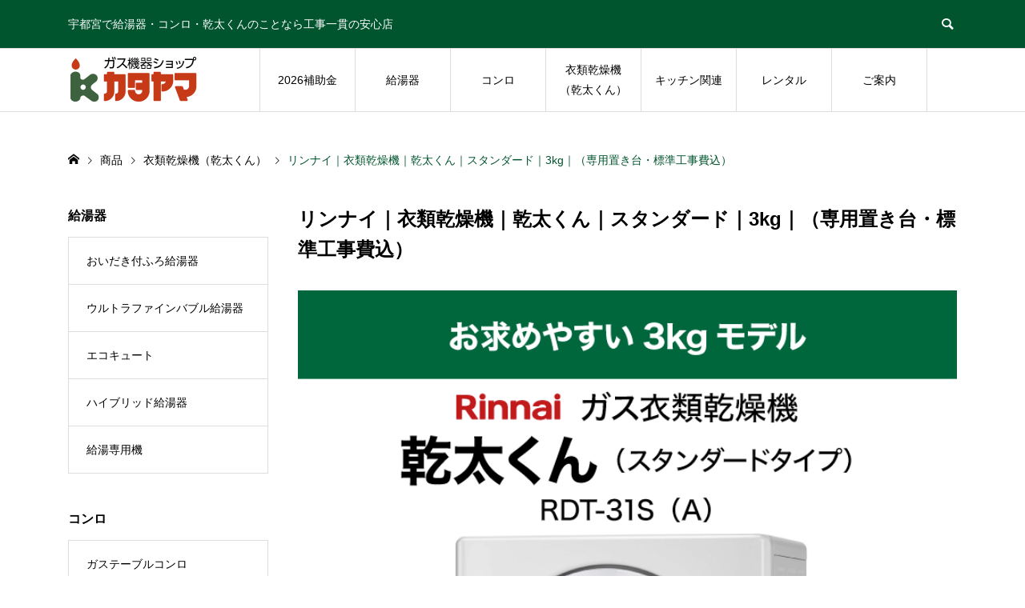

--- FILE ---
content_type: text/html; charset=UTF-8
request_url: https://www.gas119.jp/item/rdt-31s/
body_size: 34520
content:
<!DOCTYPE html>
<html lang="ja">
<head>
<meta charset="UTF-8">
<meta name="description" content="リンナイのガス衣類乾燥機「乾太くん」の設置をお考えなら、安いだけじゃない、ガス機器専門店だから買った後も安心できる地元のガス屋カタヤマへ。宇都宮市内でガス機器の不具合・不調・故障の際は、まずご相談ください。">
<meta name="viewport" content="width=device-width">
<title>リンナイ｜衣類乾燥機｜乾太くん｜スタンダード｜3kg｜（専用置き台・標準工事費込）</title>
<meta name='robots' content='max-image-preview:large'/>
<link rel='dns-prefetch' href='//challenges.cloudflare.com'/>
<link rel="alternate" title="oEmbed (JSON)" type="application/json+oembed" href="https://www.gas119.jp/wp-json/oembed/1.0/embed?url=https%3A%2F%2Fwww.gas119.jp%2Fitem%2Frdt-31s%2F"/>
<link rel="alternate" title="oEmbed (XML)" type="text/xml+oembed" href="https://www.gas119.jp/wp-json/oembed/1.0/embed?url=https%3A%2F%2Fwww.gas119.jp%2Fitem%2Frdt-31s%2F&#038;format=xml"/>
<!-- SEO SIMPLE PACK 3.6.2 -->
<meta name="description" content="乾燥機本体40％OFF ●乾燥機本体 　リンナイ　RDT-31S(A) 　123,200円→73,920円 ●専用置き台（高） 　リンナイ　DS-54HSF 　29,700円→22,275円 ●排湿管セット 　リンナイ　DPS-80SA 　">
<meta name="keywords" content="給湯器,エコジョーズ,エコキュート,交換,取り替え,修理,宇都宮,取付,工事,コンロ,ガス機器,エコワン,乾太くん,衣類乾燥機,食洗機,食器洗い乾燥機">
<link rel="canonical" href="https://www.gas119.jp/item/rdt-31s/">
<meta property="og:locale" content="ja_JP">
<meta property="og:type" content="article">
<meta property="og:image" content="https://www.gas119.jp/wc-source202507/wp-content/uploads/2507_RDT-31.png">
<meta property="og:title" content="リンナイ｜衣類乾燥機｜乾太くん｜スタンダード｜3kg｜（専用置き台・標準工事費込） | ガス機器ショップカタヤマ">
<meta property="og:description" content="乾燥機本体40％OFF ●乾燥機本体 　リンナイ　RDT-31S(A) 　123,200円→73,920円 ●専用置き台（高） 　リンナイ　DS-54HSF 　29,700円→22,275円 ●排湿管セット 　リンナイ　DPS-80SA 　">
<meta property="og:url" content="https://www.gas119.jp/item/rdt-31s/">
<meta property="og:site_name" content="ガス機器ショップカタヤマ">
<!-- / SEO SIMPLE PACK -->
<link rel="preconnect" href="https://fonts.googleapis.com">
<link rel="preconnect" href="https://fonts.gstatic.com" crossorigin>
<link href="https://fonts.googleapis.com/css2?family=Noto+Sans+JP:wght@400;600" rel="stylesheet">
<style id='wp-img-auto-sizes-contain-inline-css' type='text/css'>img:is([sizes=auto i],[sizes^="auto," i]){contain-intrinsic-size:3000px 1500px}</style>
<link rel='stylesheet' id='sbi_styles-css' href='https://www.gas119.jp/wc-source202507/wp-content/plugins/instagram-feed/css/sbi-styles.min.css?ver=6.10.0' type='text/css' media='all'/>
<style id='wp-block-library-inline-css' type='text/css'>:root{--wp-block-synced-color:#7a00df;--wp-block-synced-color--rgb:122 , 0 , 223;--wp-bound-block-color:var(--wp-block-synced-color);--wp-editor-canvas-background:#ddd;--wp-admin-theme-color:#007cba;--wp-admin-theme-color--rgb:0 , 124 , 186;--wp-admin-theme-color-darker-10:#006ba1;--wp-admin-theme-color-darker-10--rgb:0 , 107 , 160.5;--wp-admin-theme-color-darker-20:#005a87;--wp-admin-theme-color-darker-20--rgb:0 , 90 , 135;--wp-admin-border-width-focus:2px}@media (min-resolution:192dpi){:root{--wp-admin-border-width-focus:1.5px}}.wp-element-button{cursor:pointer}:root .has-very-light-gray-background-color{background-color:#eee}:root .has-very-dark-gray-background-color{background-color:#313131}:root .has-very-light-gray-color{color:#eee}:root .has-very-dark-gray-color{color:#313131}:root .has-vivid-green-cyan-to-vivid-cyan-blue-gradient-background{background:linear-gradient(135deg,#00d084,#0693e3)}:root .has-purple-crush-gradient-background{background:linear-gradient(135deg,#34e2e4,#4721fb 50%,#ab1dfe)}:root .has-hazy-dawn-gradient-background{background:linear-gradient(135deg,#faaca8,#dad0ec)}:root .has-subdued-olive-gradient-background{background:linear-gradient(135deg,#fafae1,#67a671)}:root .has-atomic-cream-gradient-background{background:linear-gradient(135deg,#fdd79a,#004a59)}:root .has-nightshade-gradient-background{background:linear-gradient(135deg,#330968,#31cdcf)}:root .has-midnight-gradient-background{background:linear-gradient(135deg,#020381,#2874fc)}:root{--wp--preset--font-size--normal:16px;--wp--preset--font-size--huge:42px}.has-regular-font-size{font-size:1em}.has-larger-font-size{font-size:2.625em}.has-normal-font-size{font-size:var(--wp--preset--font-size--normal)}.has-huge-font-size{font-size:var(--wp--preset--font-size--huge)}.has-text-align-center{text-align:center}.has-text-align-left{text-align:left}.has-text-align-right{text-align:right}.has-fit-text{white-space:nowrap!important}#end-resizable-editor-section{display:none}.aligncenter{clear:both}.items-justified-left{justify-content:flex-start}.items-justified-center{justify-content:center}.items-justified-right{justify-content:flex-end}.items-justified-space-between{justify-content:space-between}.screen-reader-text{border:0;clip-path:inset(50%);height:1px;margin:-1px;overflow:hidden;padding:0;position:absolute;width:1px;word-wrap:normal!important}.screen-reader-text:focus{background-color:#ddd;clip-path:none;color:#444;display:block;font-size:1em;height:auto;left:5px;line-height:normal;padding:15px 23px 14px;text-decoration:none;top:5px;width:auto;z-index:100000}html :where(.has-border-color){border-style:solid}html :where([style*=border-top-color]){border-top-style:solid}html :where([style*=border-right-color]){border-right-style:solid}html :where([style*=border-bottom-color]){border-bottom-style:solid}html :where([style*=border-left-color]){border-left-style:solid}html :where([style*=border-width]){border-style:solid}html :where([style*=border-top-width]){border-top-style:solid}html :where([style*=border-right-width]){border-right-style:solid}html :where([style*=border-bottom-width]){border-bottom-style:solid}html :where([style*=border-left-width]){border-left-style:solid}html :where(img[class*=wp-image-]){height:auto;max-width:100%}:where(figure){margin:0 0 1em}html :where(.is-position-sticky){--wp-admin--admin-bar--position-offset:var(--wp-admin--admin-bar--height,0)}@media screen and (max-width:600px){html :where(.is-position-sticky){--wp-admin--admin-bar--position-offset:0}}</style>
<style id='classic-theme-styles-inline-css' type='text/css'>.wp-block-button__link{color:#fff;background-color:#32373c;border-radius:9999px;box-shadow:none;text-decoration:none;padding:calc(.667em + 2px) calc(1.333em + 2px);font-size:1.125em}.wp-block-file__button{background:#32373c;color:#fff;text-decoration:none}</style>
<link rel='stylesheet' id='contact-form-7-css' href='https://www.gas119.jp/wc-source202507/wp-content/plugins/contact-form-7/includes/css/A.styles.css,qver=6.1.4.pagespeed.cf.bY4dTi-wnh.css' type='text/css' media='all'/>
<link rel='stylesheet' id='st-af-cpt-css' href='https://www.gas119.jp/wc-source202507/wp-content/plugins/st-af-cpt/assets/css/style.css?ver=1.0.0' type='text/css' media='all'/>
<link rel='stylesheet' id='arkhe-blocks-front-css' href='https://www.gas119.jp/wc-source202507/wp-content/plugins/arkhe-blocks/dist/css/front.css?ver=2.27.1' type='text/css' media='all'/>
<style id='arkhe-blocks-front-inline-css' type='text/css'>body{--arkb-marker-color:#ffdc40;--arkb-marker-start:1em;--arkb-marker-style:linear-gradient(transparent var(--arkb-marker-start),var(--arkb-marker-color) 0)}</style>
<link rel='stylesheet' id='parent-style-css' href='https://www.gas119.jp/wc-source202507/wp-content/themes/ego_welcart_tcd079/A.style.css,qver=6.9.pagespeed.cf.PAxVggn0-w.css' type='text/css' media='all'/>
<link rel='stylesheet' id='child-style-css' href='https://www.gas119.jp/wc-source202507/wp-content/themes/ideal/style.css?ver=6.9' type='text/css' media='all'/>
<link rel='stylesheet' id='ego-style-css' href='https://www.gas119.jp/wc-source202507/wp-content/themes/ideal/style.css?ver=1.17.4' type='text/css' media='all'/>
<link rel='stylesheet' id='design-plus-css' href='https://www.gas119.jp/wc-source202507/wp-content/themes/ego_welcart_tcd079/css/design-plus.css?ver=1.17.4' type='text/css' media='all'/>
<link rel='stylesheet' id='ego-slick-css' href='https://www.gas119.jp/wc-source202507/wp-content/themes/ego_welcart_tcd079/css/slick.min.css?ver=1.17.4' type='text/css' media='all'/>
<link rel='stylesheet' id='ego-perfect-scrollbar-css' href='https://www.gas119.jp/wc-source202507/wp-content/themes/ego_welcart_tcd079/css/perfect-scrollbar.css?ver=1.17.4' type='text/css' media='all'/>
<link rel='stylesheet' id='ego-welcart-css' href='https://www.gas119.jp/wc-source202507/wp-content/themes/ego_welcart_tcd079/css/welcart.css?ver=1.17.4' type='text/css' media='all'/>
<link rel='stylesheet' id='sns-button-css-css' href='https://www.gas119.jp/wc-source202507/wp-content/themes/ego_welcart_tcd079/css/sns-button.css?ver=6.9' type='text/css' media='all'/>
<link rel='stylesheet' id='fancybox-css' href='https://www.gas119.jp/wc-source202507/wp-content/plugins/easy-fancybox/fancybox/1.5.4/jquery.fancybox.min.css?ver=6.9' type='text/css' media='screen'/>
<style id='fancybox-inline-css' type='text/css'>#fancybox-content{border-color:#fff}#fancybox-title,#fancybox-title-float-main{color:#fff}</style>
<link rel='stylesheet' id='usces_default_css-css' href='https://www.gas119.jp/wc-source202507/wp-content/plugins/usc-e-shop/css/usces_default.css?ver=2.11.27.2601211' type='text/css' media='all'/>
<link rel='stylesheet' id='dashicons-css' href='https://www.gas119.jp/wc-source202507/wp-includes/css/dashicons.min.css?ver=6.9' type='text/css' media='all'/>
<link rel='stylesheet' id='ponhiro-blocks-front-css' href='https://www.gas119.jp/wc-source202507/wp-content/plugins/useful-blocks/dist/css/front.css?ver=1.7.4' type='text/css' media='all'/>
<style id='ponhiro-blocks-front-inline-css' type='text/css'>
:root{--pb_colset_yellow:#fdc44f;--pb_colset_yellow_thin:#fef9ed;--pb_colset_yellow_dark:#b4923a;--pb_colset_pink:#fd9392;--pb_colset_pink_thin:#ffefef;--pb_colset_pink_dark:#d07373;--pb_colset_green:#91c13e;--pb_colset_green_thin:#f2f8e8;--pb_colset_green_dark:#61841f;--pb_colset_blue:#6fc7e1;--pb_colset_blue_thin:#f0f9fc;--pb_colset_blue_dark:#419eb9;--pb_colset_cvbox_01_bg:#f5f5f5;--pb_colset_cvbox_01_list:#3190b7;--pb_colset_cvbox_01_btn:#91c13e;--pb_colset_cvbox_01_shadow:#628328;--pb_colset_cvbox_01_note:#fdc44f;--pb_colset_compare_01_l:#6fc7e1;--pb_colset_compare_01_l_bg:#f0f9fc;--pb_colset_compare_01_r:#ffa883;--pb_colset_compare_01_r_bg:#fff6f2;--pb_colset_iconbox_01:#6e828a;--pb_colset_iconbox_01_bg:#fff;--pb_colset_iconbox_01_icon:#ee8f81;--pb_colset_bargraph_01:#9dd9dd;--pb_colset_bargraph_01_bg:#fafafa;--pb_colset_bar_01:#f8db92;--pb_colset_bar_02:#fda9a8;--pb_colset_bar_03:#bdda8b;--pb_colset_bar_04:#a1c6f1;--pb_colset_rating_01_bg:#fafafa;--pb_colset_rating_01_text:#71828a;--pb_colset_rating_01_label:#71828a;--pb_colset_rating_01_point:#ee8f81;}.pb-iconbox__figure[data-iconset="01"]{background-image: url(https://www.gas119.jp/2024source/wp-content/uploads/president.jpg)}.pb-iconbox__figure[data-iconset="02"]{background-image: url(https://www.gas119.jp/wc-source202507/wp-content/plugins/useful-blocks/assets/img/a_person.png)}.pb-iconbox__figure[data-iconset="03"]{background-image: url(https://www.gas119.jp/wc-source202507/wp-content/plugins/useful-blocks/assets/img/a_person.png)}.pb-iconbox__figure[data-iconset="04"]{background-image: url(https://www.gas119.jp/wc-source202507/wp-content/plugins/useful-blocks/assets/img/a_person.png)}
/*# sourceURL=ponhiro-blocks-front-inline-css */
</style>
<style>:root {
  --tcd-font-type1: Arial,"Hiragino Sans","Yu Gothic Medium","Meiryo",sans-serif;
  --tcd-font-type2: "Times New Roman",Times,"Yu Mincho","游明朝","游明朝体","Hiragino Mincho Pro",serif;
  --tcd-font-type3: Palatino,"Yu Kyokasho","游教科書体","UD デジタル 教科書体 N","游明朝","游明朝体","Hiragino Mincho Pro","Meiryo",serif;
  --tcd-font-type-logo: "Noto Sans JP",sans-serif;
}</style>
<style>.p-breadcrumb__inner,.p-wc-headline,.p-wc-headline02,.p-archive03__item-like,.p-article-like,.p-entry-product__category a,.p-wishlist__item-remove:hover{color:#00552e}.p-button,.p-pagetop a{background-color:#00552e}.widget_tag_cloud .tagcloud a:hover{background-color:#00552e}.slick-dots li.slick-active button{background-color:#00552e!important}.p-page-links>span,.p-pager__item .current,.c-comment__tab-item.is-active a,.c-comment__tab-item.is-active p,.c-comment__password-protected,.c-pw__btn--register,.c-pw__btn,#wdgctToCheckout a{background-color:#00552e;border-color:#00552e}.p-page-links a:hover,.p-pager__item a:hover{background-color:#00552e;border-color:#00552e}.c-comment__tab-item a,.c-comment__tab-item p{border-color:#00552e}.c-comment__tab-item.is-active a:after,.c-comment__tab-item.is-active p:after{border-top-color:#00552e}.p-entry-product__header-like:hover,.p-entry-product__category a:hover,#wdgctToCart a:hover{color:#00cc6d}.p-button:hover,.p-pagetop a:hover{background-color:#00cc6d}.c-comment__tab-item a:hover{background-color:#00cc6d;border-color:#00cc6d}.slick-dots li:hover button{background-color:#00cc6d!important}.p-body a,.custom-html-widget a{color:#666}.p-body a:hover,.custom-html-widget a:hover{color:#ccc}body,input,textarea,select,button{font-family:var(--tcd-font-type1)}.p-logo,.p-entry__title,.p-headline,.p-page-header__title,.p-page-header__subtitle,.p-page-header__image-title,.p-page-header__image-subtitle,.p-header-content__catch,.p-cb__item-headline,.p-cb__item-subheadline{font-family: var(--tcd-font-type1)}.c-font-type--logo a{font-family: var(--tcd-font-type-logo);font-weight:bold}.p-hover-effect--type1:hover .p-hover-effect__image{-webkit-transform:scale(1.2);-moz-transform:scale(1.2);-ms-transform:scale(1.2);transform:scale(1.2)}.p-hover-effect--type2 .p-hover-effect__image{-webkit-transform:scale(1.2);-moz-transform:scale(1.2);-ms-transform:scale(1.2);transform:scale(1.2)}.p-hover-effect--type3 .p-hover-effect__image{-webkit-transform:scale(1.4) translate3d(-8px,0,0);-moz-transform:scale(1.4) translate3d(-8px,0,0);-ms-transform:scale(1.4) translate3d(-8px,0,0);transform:scale(1.4) translate3d(-8px,0,0)}.p-hover-effect--type3:hover .p-hover-effect__image{-webkit-transform:scale(1.4) translate3d(8px,0,0);-moz-transform:scale(1.4) translate3d(8px,0,0);-ms-transform:scale(1.4) translate3d(8px,0,0);transform:scale(1.4) translate3d(8px,0,0)}.p-hover-effect--type3:hover .p-hover-effect__bg,.p-hover-effect--type3.p-hover-effect__bg:hover{background:#000}.p-hover-effect--type3:hover .p-hover-effect__image{opacity:.5}.p-hover-effect--type4.p-hover-effect__bg:hover,.p-hover-effect--type4:hover .p-hover-effect__bg{background:#fff}.p-hover-effect--type4:hover .p-hover-effect__image{opacity:.5}#sb_instagram{background:#fff}#sb_instagram a:hover{opacity:.5!important}.p-entry__title{font-size:24px}.p-entry__body{color:#000;font-size:16px}.p-header__membermenu-cart__badge{background-color:#00302a;color:#fff}.p-header__membermenu .p-header__membermenu-cart a{color:#00302a!important}.p-header__lower-inner .p-header-memberbox a,.p-header__lower-inner .p-header-memberbox a,.l-header.is-header-fixed .p-header__lower-inner .p-header-memberbox a,.is-header-fixed .p-header__lower-inner .p-header-memberbox a{color:#fff}.p-header-memberbox,.p-header-view-cart{background-color:#222;color:#fff}.p-entry-product__title{font-size:24px}.p-entry-product__body,p-wc__body{color:#000;font-size:16px}.p-price{color:#d33}.p-entry-product__price{font-size:26px}#wdgctToCart a{color:#00552e}.widget_welcart_login input#member_loginw{background-color:#00552e}.widget_welcart_login input#member_loginw:hover,#wdgctToCheckout a:hover{background-color:#00cc6d}.p-entry-news__title{font-size:24px}.p-entry-news__body{color:#000;font-size:16px}.p-header__logo--text{font-size:36px}.p-megamenu01{background-color:#000}.p-megamenu01__list-item a{color:#fff}.p-megamenu01__list-item a:hover{color:#fff}.p-megamenu01__list-item__thumbnail-overlay{background-color:#000;opacity:.2}.p-megamenu02{background-color:#000}.p-megamenu02__list-item a,.p-megamenu02__archive-item__meta{color:#fff}.p-megamenu02__list-item a:hover{color:#999}.p-megamenu-a{background-color:#000}.p-megamenu-b{background-color:#000}.p-footer-instagram__headline{background-color:#00552e}.p-footer-instagram__headline a{color:#fff}.p-footer-instagram__headline a:hover{color:#fff}.p-footer-nav__area{background-color:#eee}.p-footer-nav__headline{color:#000}.p-footer-nav,.p-footer-nav a,.p-footer-nav__area .p-social-nav a{color:#000}.p-footer-nav a:hover,.p-footer-nav__area .p-social-nav a:hover{color:#999}.p-footer__logo--text{font-size:36px}.p-copyright{background-color:#000;color:#fff}.p-copyright .p-social-nav a{color:#fff}.styled_h2,.p-body .styled_h2{background:#00552e;border-top:0 solid #222;border-bottom:0 solid #222;border-left:0 solid #222;border-right:0 solid #222;color:#fff;font-size:22px;text-align:left;margin-bottom:30px;margin-top:0;padding:30px 20px 30px 20px}.styled_h3,.p-body .styled_h3{border-top:3px solid #00552e;border-bottom:1px solid #00552e;border-left:0 solid #ddd;border-right:0 solid #ddd;color:#000;font-size:20px;text-align:left;margin-bottom:30px;margin-top:0;padding:25px 0 25px 20px}.styled_h4,.p-body .styled_h4{border-top:0 solid #ddd;border-bottom:0 solid #ddd;border-left:3px solid #00552e;border-right:0 solid #ddd;color:#000;font-size:18px;text-align:left;margin-bottom:30px;margin-top:0;padding:10px 0 10px 15px}.styled_h5,.p-body .styled_h5{border-top:0 solid #000;border-bottom:1px solid #000;border-left:0 solid #ddd;border-right:0 solid #ddd;color:#000;font-size:18px;text-align:center;margin-bottom:20px;margin-top:0;padding:10px 0 10px 0}.q_custom_button1{background:#00552e;color:#fff!important}.q_custom_button1:hover,.q_custom_button1:focus{background:#00cc6d;color:#fff!important}.q_custom_button2{background:#00552e;color:#fff!important}.q_custom_button2:hover,.q_custom_button2:focus{background:#00cc6d;color:#fff!important}.q_custom_button3{background:#00552e;color:#fff!important}.q_custom_button3:hover,.q_custom_button3:focus{background:#00cc6d;color:#fff!important}.speech_balloon_left1 .speach_balloon_text{background-color:#fff;border-color:#00552e;color:#000}.speech_balloon_left1 .speach_balloon_text::before{border-right-color:#00552e}.speech_balloon_left1 .speach_balloon_text::after{border-right-color:#fff}.speech_balloon_left2 .speach_balloon_text{background-color:#fff;border-color:#ff5353;color:#000}.speech_balloon_left2 .speach_balloon_text::before{border-right-color:#ff5353}.speech_balloon_left2 .speach_balloon_text::after{border-right-color:#fff}.speech_balloon_right1 .speach_balloon_text{background-color:#ccf4ff;border-color:#ccf4ff;color:#000}.speech_balloon_right1 .speach_balloon_text::before{border-left-color:#ccf4ff}.speech_balloon_right1 .speach_balloon_text::after{border-left-color:#ccf4ff}.speech_balloon_right2 .speach_balloon_text{background-color:#fff;border-color:#0789b5;color:#000}.speech_balloon_right2 .speach_balloon_text::before{border-left-color:#0789b5}.speech_balloon_right2 .speach_balloon_text::after{border-left-color:#fff}@media (min-width:992px){.p-header__upper{background-color:#00552e}.p-header__upper,.p-header__upper a{color:#fff}.p-header__upper a:hover,.p-header__upper button:hover{color:#fff}.p-header__lower{background-color:#fff}.p-header__lower-inner,.p-header__lower-inner a,.p-global-nav>li>a{color:#000}.p-header__lower-inner a:hover,.p-header__lower-inner button:hover{color:#999!important}.p-global-nav>li>a:hover,.p-global-nav>li.current-menu-item>a{background-color:#00552e;border-color:#00552e}.p-global-nav>li.current-menu-item>a:hover{color:#fff!important}.l-header__fix .is-header-fixed .p-header__upper{background-color:rgba(0,85,46,1)}.l-header__fix .is-header-fixed .p-header__upper,.l-header__fix--mobile .is-header-fixed .p-header__upper a{color:#fff}.l-header__fix .is-header-fixed .p-header__upper a:hover,.l-header__fix--mobile .is-header-fixed .p-header__upper button:hover{color:#fff}.l-header__fix .is-header-fixed .p-header__lower{background-color:rgba(255,255,255,1)}.l-header__fix .is-header-fixed .p-header__lower-inner,.l-header__fix--mobile .is-header-fixed .p-header__lower-inner a{color:#000}.l-header__fix .is-header-fixed .p-header__lower-inner a:hover,.l-header__fix--mobile .is-header-fixed .p-header__lower-inner button:hover,.l-header__fix .is-header-fixed .p-global-nav>li:hover>a,.l-header__fix .is-header-fixed .p-global-nav>li.current-menu-item>a{color:#fff!important}.p-global-nav .sub-menu a{background-color:#222;color:#fff!important}.p-global-nav .sub-menu a:hover,.p-global-nav .sub-menu .current-menu-item>a{background-color:#00552e;color:#fff!important}}@media (max-width:991px){.p-breadcrumb__inner{color:#00552e}.p-header__upper{background-color:#eee}.p-header__upper,.p-header__upper a,.wp-mobile-device .p-header__upper-search__button:hover{color:#000}.p-header__lower,.p-header__upper-search__form{background-color:#fff}.p-header__lower-inner,.p-header__lower-inner a{color:#000}.l-header__fix .is-header-fixed .p-header__upper{background-color:rgba(238,238,238,.8)}.l-header__fix .is-header-fixed .p-header__upper,.l-header__fix--mobile .is-header-fixed .p-header__upper a{color:#000}.l-header__fix--mobile .is-header-fixed .p-header__lower{background-color:rgba(255,255,255,.8)}.l-header__fix--mobile .is-header-fixed .p-header__lower::before{opacity:.8}.l-header__fix--mobile .is-header-fixed .p-header__lower-inner,.l-header__fix--mobile .is-header-fixed .p-header__lower-inner a{color:#000}.p-header__logo--text{font-size:26px}.p-footer__logo--text{font-size:26px}.p-drawer__contents{background-color:#00302a}.p-drawer__menu>li,.p-drawer__membermenu02>li+li{border-color:#228b22}.p-drawer__menu a,.p-drawer__menu>li>a{background-color:#00552e;color:#fff!important}.p-drawer__menu a,.p-drawer__menu>li>a{background-color:#00552e;color:#fff!important}.p-drawer__menu a:hover,.p-drawer__menu>li>a:hover{background-color:#000;color:#fff!important}.p-drawer__menu .sub-menu a{background-color:#444;color:#fff!important}.p-drawer__menu .sub-menu a:hover{background-color:#d3d3d3;color:#00552e!important}.p-entry__title{font-size:18px}.p-entry__body{font-size:14px}.p-entry-product__title{font-size:18px}.p-entry-product__body{font-size:14px}.p-entry-product__price{font-size:21px}.p-entry-news__title{font-size:18px}.p-entry-news__body{font-size:14px}}.oswald-<uniquifier> {font-family:"Oswald",sans-serif;font-optical-sizing:auto;font-weight:700;font-style:normal}.balloon1-top{position:relative;display:inline-block;margin:1.5em 0;padding:7px 10px;min-width:120px;max-width:100%;color:#555;font-size:16px;background:#e0edff;border-radius:10px}.balloon1-top:before{content:"";position:absolute;top:-30px;left:50%;margin-left:-15px;border:15px solid transparent;border-bottom:15px solid #e0edff}.balloon1-top p{margin:0;padding:0}.balloon1{position:relative;display:inline-block;margin:1.5em 0;padding:20px 20px;min-width:120px;max-width:100%;color:#555;font-size:16px;background:#e0edff;border-radius:10px;width:100%}.balloon1:before{content:"";position:absolute;top:100%;left:50%;margin-left:-15px;border:15px solid transparent;border-top:15px solid #e0edff}.balloon1 p{margin:0;padding:0}.balloon5{width:100%;margin:0 0;overflow:hidden}.balloon5 .faceicon{width:100%;margin-left:auto;margin-right:auto;width:80px}.balloon5 .faceicon img{width:100%;height:auto;border:solid 3px #d7ebfe;border-radius:50%}.balloon5 .chatting{width:100%}.says{display:inline-block;position:relative;margin:5px 0 0 105px;padding:17px 13px;border-radius:12px;background:#d7ebfe}.says:after{content:"";display:inline-block;position:absolute;top:18px;left:-24px;border:12px solid transparent;border-right:12px solid #d7ebfe}.says p{margin:0;padding:0}.p-box{padding:1.5rem;border:1px solid #5dea67;background-image:radial-gradient(#5dea67 20%,transparent 20%) , radial-gradient(#5dea67 20%,transparent 20%);background-size:10px 10px;background-position:0 0 , 5px 5px;color:#353535;margin:10px 10px 50px 10px}.p-box-body{padding:0;border-radius:.5rem;background-color:#fff;color:#353535}.p-box p{line-height:1.5}.box17{margin:2em 0;position:relative;padding:2em 2em;border-top:solid 2px #00552e;border-bottom:solid 2px #00552e}.box17:before,.box17:after{content:'';position:absolute;top:-10px;width:2px;height: -webkit-calc(100% + 20px);height: calc(100% + 20px);background-color:#00552e}.box17:before{left:10px}.box17:after{right:10px}.box17 p{margin:0;padding:0}.p-entry-product__mainimage-normal{width:100%}.p-entry-product__cart{display:none}@media (min-width:768px){.p-entry-product__main.has-single-cart .p-entry-product__middle .p-entry-product__content{flex:0 0 100%;max-width:100%;padding-right:0}}@media (max-width:991px){.p-product-footer-bar{display:none}}.p-header__membermenu-mypage,.p-header__membermenu-cart{display:none}@media (max-width:991px){.p-header__membermenu-login,.p-drawer__contents .p-drawer__membermenu li:last-child{display:none}.p-drawer__membermenu02 li:last-child{display:block!important}body{padding-bottom:0!important}}.p-header__membermenu{display:none}.p-article-like{display:none}.p-wishlist__item-button-cart{display:none}.video{position:relative;width:100%;height:0;padding-bottom:56.25%;overflow:hidden;margin-bottom:50px}.video iframe{width:100%;height:100%;position:absolute;top:0;left:0}.mobile-scroll{width:100%;overflow-x:scroll}h8{position:relative;padding-left:35px}h8:before{position:absolute;font-family:"Font Awesome 5 Free";content:"\f0eb";background:#ffca2c;color:#fff;font-weight:900;font-size:15px;border-radius:50%;left:0;width:25px;height:25px;line-height:25px;text-align:center;top:50%;-webkit-transform:translateY(-50%);transform:translateY(-50%)}h8:after{content:'';display:block;position:absolute;left:20px;height:0;width:0;border-top:7px solid transparent;border-bottom:7px solid transparent;border-left:12px solid #ffca2c;top:50%;-webkit-transform:translateY(-50%);transform:translateY(-50%)}h6{position:relative;padding:.5em;background:#d33;color:#fff}h6::before{position:absolute;content:'';top:100%;left:0;border:none;border-bottom:solid 15px transparent;border-right:solid 20px #8b0000}.p-archive03__item-title{max-height:none}.slick-arrow{color:#fff}.p-entry__thumbnail{display:none}.p-entry-product__header-meta{display:none}</style><style id="current-page-style">.p-cta--1 .p-entry__cta-overlay{background-color:#000;opacity:.2}.p-cta--1 .p-entry__cta-catch{color:#fff;font-size:16px}.p-cta--1 .p-entry__cta-button{background-color:#00302a;color:#fff!important}.p-cta--1 .p-entry__cta-button:hover{background-color:#009c9c;color:#fff!important}@media (max-width:991px){.p-cta--1 .p-entry__cta-catch{font-size:14px}}</style><link href="https://fonts.googleapis.com/css2?family=Oswald:wght@700&display=swap" rel="stylesheet"><style id='global-styles-inline-css' type='text/css'>:root{--wp--preset--aspect-ratio--square:1;--wp--preset--aspect-ratio--4-3: 4/3;--wp--preset--aspect-ratio--3-4: 3/4;--wp--preset--aspect-ratio--3-2: 3/2;--wp--preset--aspect-ratio--2-3: 2/3;--wp--preset--aspect-ratio--16-9: 16/9;--wp--preset--aspect-ratio--9-16: 9/16;--wp--preset--color--black:#000;--wp--preset--color--cyan-bluish-gray:#abb8c3;--wp--preset--color--white:#fff;--wp--preset--color--pale-pink:#f78da7;--wp--preset--color--vivid-red:#cf2e2e;--wp--preset--color--luminous-vivid-orange:#ff6900;--wp--preset--color--luminous-vivid-amber:#fcb900;--wp--preset--color--light-green-cyan:#7bdcb5;--wp--preset--color--vivid-green-cyan:#00d084;--wp--preset--color--pale-cyan-blue:#8ed1fc;--wp--preset--color--vivid-cyan-blue:#0693e3;--wp--preset--color--vivid-purple:#9b51e0;--wp--preset--gradient--vivid-cyan-blue-to-vivid-purple:linear-gradient(135deg,#0693e3 0%,#9b51e0 100%);--wp--preset--gradient--light-green-cyan-to-vivid-green-cyan:linear-gradient(135deg,#7adcb4 0%,#00d082 100%);--wp--preset--gradient--luminous-vivid-amber-to-luminous-vivid-orange:linear-gradient(135deg,#fcb900 0%,#ff6900 100%);--wp--preset--gradient--luminous-vivid-orange-to-vivid-red:linear-gradient(135deg,#ff6900 0%,#cf2e2e 100%);--wp--preset--gradient--very-light-gray-to-cyan-bluish-gray:linear-gradient(135deg,#eee 0%,#a9b8c3 100%);--wp--preset--gradient--cool-to-warm-spectrum:linear-gradient(135deg,#4aeadc 0%,#9778d1 20%,#cf2aba 40%,#ee2c82 60%,#fb6962 80%,#fef84c 100%);--wp--preset--gradient--blush-light-purple:linear-gradient(135deg,#ffceec 0%,#9896f0 100%);--wp--preset--gradient--blush-bordeaux:linear-gradient(135deg,#fecda5 0%,#fe2d2d 50%,#6b003e 100%);--wp--preset--gradient--luminous-dusk:linear-gradient(135deg,#ffcb70 0%,#c751c0 50%,#4158d0 100%);--wp--preset--gradient--pale-ocean:linear-gradient(135deg,#fff5cb 0%,#b6e3d4 50%,#33a7b5 100%);--wp--preset--gradient--electric-grass:linear-gradient(135deg,#caf880 0%,#71ce7e 100%);--wp--preset--gradient--midnight:linear-gradient(135deg,#020381 0%,#2874fc 100%);--wp--preset--font-size--small:13px;--wp--preset--font-size--medium:20px;--wp--preset--font-size--large:36px;--wp--preset--font-size--x-large:42px;--wp--preset--spacing--20:.44rem;--wp--preset--spacing--30:.67rem;--wp--preset--spacing--40:1rem;--wp--preset--spacing--50:1.5rem;--wp--preset--spacing--60:2.25rem;--wp--preset--spacing--70:3.38rem;--wp--preset--spacing--80:5.06rem;--wp--preset--shadow--natural:6px 6px 9px rgba(0,0,0,.2);--wp--preset--shadow--deep:12px 12px 50px rgba(0,0,0,.4);--wp--preset--shadow--sharp:6px 6px 0 rgba(0,0,0,.2);--wp--preset--shadow--outlined:6px 6px 0 -3px #fff , 6px 6px #000;--wp--preset--shadow--crisp:6px 6px 0 #000}:where(.is-layout-flex){gap:.5em}:where(.is-layout-grid){gap:.5em}body .is-layout-flex{display:flex}.is-layout-flex{flex-wrap:wrap;align-items:center}.is-layout-flex > :is(*, div){margin:0}body .is-layout-grid{display:grid}.is-layout-grid > :is(*, div){margin:0}:where(.wp-block-columns.is-layout-flex){gap:2em}:where(.wp-block-columns.is-layout-grid){gap:2em}:where(.wp-block-post-template.is-layout-flex){gap:1.25em}:where(.wp-block-post-template.is-layout-grid){gap:1.25em}.has-black-color{color:var(--wp--preset--color--black)!important}.has-cyan-bluish-gray-color{color:var(--wp--preset--color--cyan-bluish-gray)!important}.has-white-color{color:var(--wp--preset--color--white)!important}.has-pale-pink-color{color:var(--wp--preset--color--pale-pink)!important}.has-vivid-red-color{color:var(--wp--preset--color--vivid-red)!important}.has-luminous-vivid-orange-color{color:var(--wp--preset--color--luminous-vivid-orange)!important}.has-luminous-vivid-amber-color{color:var(--wp--preset--color--luminous-vivid-amber)!important}.has-light-green-cyan-color{color:var(--wp--preset--color--light-green-cyan)!important}.has-vivid-green-cyan-color{color:var(--wp--preset--color--vivid-green-cyan)!important}.has-pale-cyan-blue-color{color:var(--wp--preset--color--pale-cyan-blue)!important}.has-vivid-cyan-blue-color{color:var(--wp--preset--color--vivid-cyan-blue)!important}.has-vivid-purple-color{color:var(--wp--preset--color--vivid-purple)!important}.has-black-background-color{background-color:var(--wp--preset--color--black)!important}.has-cyan-bluish-gray-background-color{background-color:var(--wp--preset--color--cyan-bluish-gray)!important}.has-white-background-color{background-color:var(--wp--preset--color--white)!important}.has-pale-pink-background-color{background-color:var(--wp--preset--color--pale-pink)!important}.has-vivid-red-background-color{background-color:var(--wp--preset--color--vivid-red)!important}.has-luminous-vivid-orange-background-color{background-color:var(--wp--preset--color--luminous-vivid-orange)!important}.has-luminous-vivid-amber-background-color{background-color:var(--wp--preset--color--luminous-vivid-amber)!important}.has-light-green-cyan-background-color{background-color:var(--wp--preset--color--light-green-cyan)!important}.has-vivid-green-cyan-background-color{background-color:var(--wp--preset--color--vivid-green-cyan)!important}.has-pale-cyan-blue-background-color{background-color:var(--wp--preset--color--pale-cyan-blue)!important}.has-vivid-cyan-blue-background-color{background-color:var(--wp--preset--color--vivid-cyan-blue)!important}.has-vivid-purple-background-color{background-color:var(--wp--preset--color--vivid-purple)!important}.has-black-border-color{border-color:var(--wp--preset--color--black)!important}.has-cyan-bluish-gray-border-color{border-color:var(--wp--preset--color--cyan-bluish-gray)!important}.has-white-border-color{border-color:var(--wp--preset--color--white)!important}.has-pale-pink-border-color{border-color:var(--wp--preset--color--pale-pink)!important}.has-vivid-red-border-color{border-color:var(--wp--preset--color--vivid-red)!important}.has-luminous-vivid-orange-border-color{border-color:var(--wp--preset--color--luminous-vivid-orange)!important}.has-luminous-vivid-amber-border-color{border-color:var(--wp--preset--color--luminous-vivid-amber)!important}.has-light-green-cyan-border-color{border-color:var(--wp--preset--color--light-green-cyan)!important}.has-vivid-green-cyan-border-color{border-color:var(--wp--preset--color--vivid-green-cyan)!important}.has-pale-cyan-blue-border-color{border-color:var(--wp--preset--color--pale-cyan-blue)!important}.has-vivid-cyan-blue-border-color{border-color:var(--wp--preset--color--vivid-cyan-blue)!important}.has-vivid-purple-border-color{border-color:var(--wp--preset--color--vivid-purple)!important}.has-vivid-cyan-blue-to-vivid-purple-gradient-background{background:var(--wp--preset--gradient--vivid-cyan-blue-to-vivid-purple)!important}.has-light-green-cyan-to-vivid-green-cyan-gradient-background{background:var(--wp--preset--gradient--light-green-cyan-to-vivid-green-cyan)!important}.has-luminous-vivid-amber-to-luminous-vivid-orange-gradient-background{background:var(--wp--preset--gradient--luminous-vivid-amber-to-luminous-vivid-orange)!important}.has-luminous-vivid-orange-to-vivid-red-gradient-background{background:var(--wp--preset--gradient--luminous-vivid-orange-to-vivid-red)!important}.has-very-light-gray-to-cyan-bluish-gray-gradient-background{background:var(--wp--preset--gradient--very-light-gray-to-cyan-bluish-gray)!important}.has-cool-to-warm-spectrum-gradient-background{background:var(--wp--preset--gradient--cool-to-warm-spectrum)!important}.has-blush-light-purple-gradient-background{background:var(--wp--preset--gradient--blush-light-purple)!important}.has-blush-bordeaux-gradient-background{background:var(--wp--preset--gradient--blush-bordeaux)!important}.has-luminous-dusk-gradient-background{background:var(--wp--preset--gradient--luminous-dusk)!important}.has-pale-ocean-gradient-background{background:var(--wp--preset--gradient--pale-ocean)!important}.has-electric-grass-gradient-background{background:var(--wp--preset--gradient--electric-grass)!important}.has-midnight-gradient-background{background:var(--wp--preset--gradient--midnight)!important}.has-small-font-size{font-size:var(--wp--preset--font-size--small)!important}.has-medium-font-size{font-size:var(--wp--preset--font-size--medium)!important}.has-large-font-size{font-size:var(--wp--preset--font-size--large)!important}.has-x-large-font-size{font-size:var(--wp--preset--font-size--x-large)!important}</style><script type="text/javascript" src="https://www.gas119.jp/wc-source202507/wp-includes/js/jquery/jquery.min.js?ver=3.7.1" id="jquery-core-js"></script>
<script type="text/javascript" src="https://www.gas119.jp/wc-source202507/wp-includes/js/jquery/jquery-migrate.min.js?ver=3.4.1" id="jquery-migrate-js"></script>
<link rel="https://api.w.org/" href="https://www.gas119.jp/wp-json/"/><link rel="alternate" title="JSON" type="application/json" href="https://www.gas119.jp/wp-json/wp/v2/posts/11522"/><link rel="EditURI" type="application/rsd+xml" title="RSD" href="https://www.gas119.jp/wc-source202507/xmlrpc.php?rsd"/>
<meta name="generator" content="WordPress 6.9"/>
<link rel='shortlink' href='https://www.gas119.jp/?p=11522'/>
<meta property="og:title" content="衣類乾燥機｜スタンダード｜3kg">
<meta property="og:type" content="product">
<meta property="og:description" content="リンナイ｜衣類乾燥機｜乾太くん｜スタンダード｜3kg｜（専用置き台・標準工事費込）">
<meta property="og:url" content="https://www.gas119.jp/item/rdt-31s/">
<meta property="og:image" content="https://www.gas119.jp/wc-source202507/wp-content/uploads/2507_RDT-31-150x150.png">
<meta property="og:site_name" content="ガス機器ショップカタヤマ">
<script type="application/ld+json">{"@context":"https:\/\/schema.org\/","@type":"Product","name":"\u8863\u985e\u4e7e\u71e5\u6a5f\uff5c\u30b9\u30bf\u30f3\u30c0\u30fc\u30c9\uff5c3kg","image":"https:\/\/www.gas119.jp\/wc-source202507\/wp-content\/uploads\/2507_RDT-31.png","description":"","productID":"RDT-31SA","offers":{"@type":"Offer","sku":"RDT-31SA-RDT-31SA","priceCurrency":"JPY","price":156255,"availability":"https:\/\/schema.org\/InStock"}}</script>	<!-- WCEX_Google_Analytics_4 plugins -->
<!-- Global site tag (gtag.js) - Google Analytics -->
<script async src="https://www.googletagmanager.com/gtag/js?id=G-T6P6CNG719"></script>
<script>window.dataLayer=window.dataLayer||[];function gtag(){dataLayer.push(arguments);}gtag('js',new Date());gtag('config','G-T6P6CNG719');</script>
<!-- WCEX_Google_Analytics_4 plugins -->
<script>gtag('event','view_item',{"currency":"JPY","items":[{"item_id":"RDT-31SA","item_name":"\u8863\u985e\u4e7e\u71e5\u6a5f\uff5c\u30b9\u30bf\u30f3\u30c0\u30fc\u30c9\uff5c3kg RDT-31SA 3kg RDT-31SA","currency":"JPY","discount":0,"item_category":"\u30b9\u30bf\u30f3\u30c0\u30fc\u30c9\u30bf\u30a4\u30d7","item_variant":"RDT-31SA","price":156255}],"value":156255});</script>
<!-- WCEX_Google_Analytics_4 plugins -->
<!-- Google Tag Manager -->
<script>(function(w,d,s,l,i){w[l]=w[l]||[];w[l].push({'gtm.start':new Date().getTime(),event:'gtm.js'});var f=d.getElementsByTagName(s)[0],j=d.createElement(s),dl=l!='dataLayer'?'&l='+l:'';j.async=true;j.src='https://www.googletagmanager.com/gtm.js?id='+i+dl;f.parentNode.insertBefore(j,f);})(window,document,'script','dataLayer','GTM-TWNJRL27');</script>
<!-- End Google Tag Manager -->
<script>jQuery(function($){var $window=$(window);if($('.q_underline').length){var gradient_prefix=null;$('.q_underline').each(function(){var bbc=$(this).css('borderBottomColor');if(jQuery.inArray(bbc,['transparent','rgba(0, 0, 0, 0)'])==-1){if(gradient_prefix===null){gradient_prefix='';var ua=navigator.userAgent.toLowerCase();if(/webkit/.test(ua)){gradient_prefix='-webkit-';}else if(/firefox/.test(ua)){gradient_prefix='-moz-';}else{gradient_prefix='';}}$(this).css('borderBottomColor','transparent');if(gradient_prefix){$(this).css('backgroundImage',gradient_prefix+'linear-gradient(left, transparent 50%, '+bbc+' 50%)');}else{$(this).css('backgroundImage','linear-gradient(to right, transparent 50%, '+bbc+' 50%)');}}});$window.on('scroll.q_underline',function(){$('.q_underline:not(.is-active)').each(function(){var top=$(this).offset().top;if($window.scrollTop()>top-window.innerHeight){$(this).addClass('is-active');}});if(!$('.q_underline:not(.is-active)').length){$window.off('scroll.q_underline');}});}});</script>
<link rel="shortcut icon" href="https://www.gas119.jp/wc-source202507/wp-content/uploads/xfavicon-1.png.pagespeed.ic.mjnBCaWjHV.webp">
<link rel="icon" href="https://www.gas119.jp/wc-source202507/wp-content/uploads/xcropped-icon-32x32.png.pagespeed.ic.r24nfR-gUG.webp" sizes="32x32"/>
<link rel="icon" href="https://www.gas119.jp/wc-source202507/wp-content/uploads/xcropped-icon-192x192.png.pagespeed.ic.1QRjSDfyJb.webp" sizes="192x192"/>
<link rel="apple-touch-icon" href="https://www.gas119.jp/wc-source202507/wp-content/uploads/cropped-icon-180x180.png"/>
<meta name="msapplication-TileImage" content="https://www.gas119.jp/wc-source202507/wp-content/uploads/cropped-icon-270x270.png"/>
<link rel="preconnect" href="https://fonts.googleapis.com">
<link rel="preconnect" href="https://fonts.gstatic.com" crossorigin>
<script type="application/ld+json">
  {
    "@context": "http://schema.org",
    "@type": "WebSite",
    "name": "ガス機器ショップ カタヤマ",
    "url": "https://www.gas119.jp"
  }
</script>
</head>
<body class="wp-singular post-template-default single single-post postid-11522 single-format-standard wp-embed-responsive wp-theme-ego_welcart_tcd079 wp-child-theme-ideal single-product l-sidebar--type1 l-header--type2 l-header--type2--mobile l-header__fix l-header__fix--mobile"><noscript><meta HTTP-EQUIV="refresh" content="0;url='https://www.gas119.jp/item/rdt-31s/?PageSpeed=noscript'" /><style><!--table,div,span,font,p{display:none} --></style><div style="display:block">Please click <a href="https://www.gas119.jp/item/rdt-31s/?PageSpeed=noscript">here</a> if you are not redirected within a few seconds.</div></noscript>
<header id="js-header" class="l-header">
<div class="l-header__bar l-header__bar--mobile">
<div class="p-header__upper">
<div class="p-header__upper-inner l-inner">
<div class="p-header-description">宇都宮で給湯器・コンロ・乾太くんのことなら工事一貫の安心店</div>
<div class="p-header__upper-search">
<div class="p-header__upper-search__form">
<form role="search" method="get" action="https://www.gas119.jp/">
<input class="p-header__upper-search__input" name="s" type="text" value="">
<button class="p-header__upper-search__submit c-icon-button">&#xe915;</button>
</form>
</div>
<button id="js-header__search" class="p-header__upper-search__button c-icon-button"></button>
</div>
</div>
</div>
<div class="p-header__lower">
<div class="p-header__lower-inner l-inner">
<div class="p-logo p-header__logo p-header__logo--retina">
<a href="https://www.gas119.jp/"><img src="https://www.gas119.jp/wc-source202507/wp-content/uploads/shoplogo_324x120.png" alt="ガス機器ショップカタヤマ" width="162"></a>
</div>
<div class="p-logo p-header__logo--mobile p-header__logo--retina">
<a href="https://www.gas119.jp/"><img src="[data-uri]" alt="ガス機器ショップカタヤマ"></a>
</div>
<div id="js-drawer" class="p-drawer">
<div class="p-drawer__contents">
<ul class="p-drawer__membermenu p-drawer__membermenu02 p-drawer__menu">
<li class="p-header__membermenu-wishlist"><a href="https://www.gas119.jp/usces-member/?page=wishlist">ウィッシュリスト</a></li>
</ul>
<nav class="p-global-nav__container"><ul id="js-global-nav" class="p-global-nav p-drawer__menu"><li id="menu-item-11704" class="menu-item menu-item-type-custom menu-item-object-custom menu-item-home menu-item-has-children menu-item-11704"><a href="https://www.gas119.jp/#kyutou-shoene">2026補助金<span class="p-global-nav__toggle"></span></a>
<ul class="sub-menu">
<li id="menu-item-11640" class="menu-item menu-item-type-taxonomy menu-item-object-category menu-item-11640"><a href="https://www.gas119.jp/category/item/subsidy/">2026補助金対象品<span class="p-global-nav__toggle"></span></a></li>
</ul>
</li>
<li id="menu-item-68" class="menu-item menu-item-type-taxonomy menu-item-object-category menu-item-has-children menu-item-68"><a href="https://www.gas119.jp/category/item/itemgenre/waterheater/" data-megamenu="js-megamenu68">給湯器<span class="p-global-nav__toggle"></span></a>
<ul class="sub-menu">
<li id="menu-item-11041" class="menu-item menu-item-type-taxonomy menu-item-object-category menu-item-11041"><a href="https://www.gas119.jp/category/item/itemgenre/waterheater/reheating/">おいだき付ふろ給湯器<span class="p-global-nav__toggle"></span></a></li>
<li id="menu-item-11792" class="menu-item menu-item-type-taxonomy menu-item-object-category menu-item-11792"><a href="https://www.gas119.jp/category/item/itemgenre/waterheater/ultrafinebubble/">ウルトラファインバブル給湯器<span class="p-global-nav__toggle"></span></a></li>
<li id="menu-item-75" class="menu-item menu-item-type-taxonomy menu-item-object-category menu-item-75"><a href="https://www.gas119.jp/category/item/itemgenre/waterheater/hot-water_only/">給湯専用機<span class="p-global-nav__toggle"></span></a></li>
<li id="menu-item-11042" class="menu-item menu-item-type-taxonomy menu-item-object-category menu-item-11042"><a href="https://www.gas119.jp/category/item/itemgenre/waterheater/hybrid/">ハイブリッド給湯器<span class="p-global-nav__toggle"></span></a></li>
<li id="menu-item-11239" class="menu-item menu-item-type-taxonomy menu-item-object-category menu-item-11239"><a href="https://www.gas119.jp/category/item/itemgenre/waterheater/ecocute/">エコキュート<span class="p-global-nav__toggle"></span></a></li>
</ul>
</li>
<li id="menu-item-79" class="menu-item menu-item-type-taxonomy menu-item-object-category menu-item-has-children menu-item-79"><a href="https://www.gas119.jp/category/item/itemgenre/conro/" data-megamenu="js-megamenu79">コンロ<span class="p-global-nav__toggle"></span></a>
<ul class="sub-menu">
<li id="menu-item-80" class="menu-item menu-item-type-taxonomy menu-item-object-category menu-item-80"><a href="https://www.gas119.jp/category/item/itemgenre/conro/builtin/">ガスビルトインコンロ<span class="p-global-nav__toggle"></span></a></li>
<li id="menu-item-84" class="menu-item menu-item-type-taxonomy menu-item-object-category menu-item-84"><a href="https://www.gas119.jp/category/item/itemgenre/conro/table/">ガステーブルコンロ<span class="p-global-nav__toggle"></span></a></li>
<li id="menu-item-11364" class="menu-item menu-item-type-taxonomy menu-item-object-category menu-item-11364"><a href="https://www.gas119.jp/category/item/itemgenre/conro/conro_option/">コンロオプション<span class="p-global-nav__toggle"></span></a></li>
<li id="menu-item-11851" class="menu-item menu-item-type-taxonomy menu-item-object-category menu-item-11851"><a href="https://www.gas119.jp/category/item/itemgenre/conro/ih/">ビルトインIHコンロ<span class="p-global-nav__toggle"></span></a></li>
</ul>
</li>
<li id="menu-item-87" class="menu-item menu-item-type-taxonomy menu-item-object-category current-post-ancestor current-menu-parent current-post-parent menu-item-has-children menu-item-87"><a href="https://www.gas119.jp/category/item/itemgenre/laundry_dryer/" data-megamenu="js-megamenu87">衣類乾燥機（乾太くん）<span class="p-global-nav__toggle"></span></a>
<ul class="sub-menu">
<li id="menu-item-7694" class="menu-item menu-item-type-taxonomy menu-item-object-category menu-item-7694"><a href="https://www.gas119.jp/category/item/itemgenre/laundry_dryer/deluxe-type/">デラックスタイプ<span class="p-global-nav__toggle"></span></a></li>
<li id="menu-item-7693" class="menu-item menu-item-type-taxonomy menu-item-object-category current-post-ancestor current-menu-parent current-post-parent menu-item-7693"><a href="https://www.gas119.jp/category/item/itemgenre/laundry_dryer/standard-type/">スタンダードタイプ<span class="p-global-nav__toggle"></span></a></li>
<li id="menu-item-11784" class="menu-item menu-item-type-taxonomy menu-item-object-category menu-item-11784"><a href="https://www.gas119.jp/category/item/itemgenre/laundry_dryer/outdoors/">屋外軒下設置<span class="p-global-nav__toggle"></span></a></li>
<li id="menu-item-11840" class="menu-item menu-item-type-taxonomy menu-item-object-category menu-item-11840"><a href="https://www.gas119.jp/category/item/itemgenre/laundry_dryer/kanta-set/">乾太くん＆洗濯機セット<span class="p-global-nav__toggle"></span></a></li>
<li id="menu-item-11746" class="menu-item menu-item-type-post_type menu-item-object-page menu-item-11746"><a href="https://www.gas119.jp/kanta/">オール電化住宅で乾太くんが使える<span class="p-global-nav__toggle"></span></a></li>
</ul>
</li>
<li id="menu-item-9891" class="menu-item menu-item-type-taxonomy menu-item-object-category menu-item-has-children menu-item-9891"><a href="https://www.gas119.jp/category/item/itemgenre/kitchen/" data-megamenu="js-megamenu9891">キッチン関連<span class="p-global-nav__toggle"></span></a>
<ul class="sub-menu">
<li id="menu-item-86" class="menu-item menu-item-type-taxonomy menu-item-object-category menu-item-86"><a href="https://www.gas119.jp/category/item/itemgenre/kitchen/range_hood/">レンジフード<span class="p-global-nav__toggle"></span></a></li>
<li id="menu-item-7469" class="menu-item menu-item-type-taxonomy menu-item-object-category menu-item-7469"><a href="https://www.gas119.jp/category/item/itemgenre/kitchen/kitchen_dryer/">食洗機<span class="p-global-nav__toggle"></span></a></li>
</ul>
</li>
<li id="menu-item-10266" class="menu-item menu-item-type-post_type menu-item-object-page menu-item-has-children menu-item-10266"><a href="https://www.gas119.jp/rental/" data-megamenu="js-megamenu10266">レンタル<span class="p-global-nav__toggle"></span></a>
<ul class="sub-menu">
<li id="menu-item-10267" class="menu-item menu-item-type-post_type menu-item-object-page menu-item-10267"><a href="https://www.gas119.jp/patioheater/">パティオヒーターレンタルサービス<span class="p-global-nav__toggle"></span></a></li>
<li id="menu-item-10268" class="menu-item menu-item-type-post_type menu-item-object-page menu-item-10268"><a href="https://www.gas119.jp/rental-conro/">鋳物コンロレンタルサービス<span class="p-global-nav__toggle"></span></a></li>
</ul>
</li>
<li id="menu-item-7683" class="menu-item menu-item-type-custom menu-item-object-custom menu-item-has-children menu-item-7683"><a>ご案内<span class="p-global-nav__toggle"></span></a>
<ul class="sub-menu">
<li id="menu-item-7682" class="menu-item menu-item-type-post_type menu-item-object-page menu-item-7682"><a href="https://www.gas119.jp/contact/">お問い合わせ<span class="p-global-nav__toggle"></span></a></li>
<li id="menu-item-7686" class="menu-item menu-item-type-post_type menu-item-object-page menu-item-7686"><a href="https://www.gas119.jp/easy-quote/">LINEでカンタン見積<span class="p-global-nav__toggle"></span></a></li>
<li id="menu-item-7607" class="menu-item menu-item-type-taxonomy menu-item-object-category menu-item-has-children menu-item-7607"><a href="https://www.gas119.jp/category/cases/">施工実例<span class="p-global-nav__toggle"></span></a>
<ul class="sub-menu">
<li id="menu-item-8219" class="menu-item menu-item-type-taxonomy menu-item-object-category menu-item-8219"><a href="https://www.gas119.jp/category/cases/waterheater_cases/">給湯器の施工例<span class="p-global-nav__toggle"></span></a></li>
<li id="menu-item-8220" class="menu-item menu-item-type-taxonomy menu-item-object-category menu-item-8220"><a href="https://www.gas119.jp/category/cases/conro_cases/">コンロの施工例<span class="p-global-nav__toggle"></span></a></li>
<li id="menu-item-8221" class="menu-item menu-item-type-taxonomy menu-item-object-category menu-item-8221"><a href="https://www.gas119.jp/category/cases/laundry_dryer_cases/">衣類乾燥機の施工例<span class="p-global-nav__toggle"></span></a></li>
<li id="menu-item-8222" class="menu-item menu-item-type-taxonomy menu-item-object-category menu-item-8222"><a href="https://www.gas119.jp/category/cases/kitchen_dryer_cases/">食器洗い乾燥機の施工例<span class="p-global-nav__toggle"></span></a></li>
<li id="menu-item-8223" class="menu-item menu-item-type-taxonomy menu-item-object-category menu-item-8223"><a href="https://www.gas119.jp/category/cases/others_cases/">その他の施工例<span class="p-global-nav__toggle"></span></a></li>
</ul>
</li>
<li id="menu-item-7684" class="menu-item menu-item-type-post_type menu-item-object-page menu-item-7684"><a href="https://www.gas119.jp/flow/">ご相談から工事までの流れ<span class="p-global-nav__toggle"></span></a></li>
<li id="menu-item-7476" class="menu-item menu-item-type-post_type menu-item-object-page menu-item-has-children menu-item-7476"><a href="https://www.gas119.jp/about/">会社概要<span class="p-global-nav__toggle"></span></a>
<ul class="sub-menu">
<li id="menu-item-7655" class="menu-item menu-item-type-post_type menu-item-object-page menu-item-7655"><a href="https://www.gas119.jp/about/specialist/">ガススペシャリストのお店<span class="p-global-nav__toggle"></span></a></li>
</ul>
</li>
<li id="menu-item-9603" class="menu-item menu-item-type-post_type menu-item-object-page menu-item-9603"><a href="https://www.gas119.jp/lease/">ガス機器リースのご案内<span class="p-global-nav__toggle"></span></a></li>
<li id="menu-item-8376" class="menu-item menu-item-type-post_type menu-item-object-page menu-item-8376"><a href="https://www.gas119.jp/rinnai-warranty/">メーカー延長保証のご案内<span class="p-global-nav__toggle"></span></a></li>
<li id="menu-item-9614" class="menu-item menu-item-type-post_type menu-item-object-page menu-item-9614"><a href="https://www.gas119.jp/error-code/">給湯器のエラーコードについて<span class="p-global-nav__toggle"></span></a></li>
<li id="menu-item-7824" class="menu-item menu-item-type-taxonomy menu-item-object-category menu-item-7824"><a href="https://www.gas119.jp/category/recommend/">カタヤマのオススメ<span class="p-global-nav__toggle"></span></a></li>
<li id="menu-item-7685" class="menu-item menu-item-type-custom menu-item-object-custom menu-item-7685"><a href="/info/">お知らせ<span class="p-global-nav__toggle"></span></a></li>
<li id="menu-item-7681" class="menu-item menu-item-type-post_type menu-item-object-page menu-item-7681"><a href="https://www.gas119.jp/commercial/">CM紹介<span class="p-global-nav__toggle"></span></a></li>
</ul>
</li>
</ul></nav>	<ul class="p-drawer__membermenu p-drawer__menu">
</ul>
</div>
<div class="p-drawer-overlay"></div>
</div>
<ul class="p-header__membermenu">
<li class="p-header__membermenu-wishlist u-hidden-sm"><a href="https://www.gas119.jp/usces-member/?page=wishlist"><span class="p-header__membermenu-wishlist__count"></span></a></li>
<li class="p-header__membermenu-cart"><a class="js-header-cart" href="https://www.gas119.jp/usces-cart/"><span class="p-header__membermenu-cart__badge"></span></a></li>
</ul>
<button id="js-menu-button" class="p-menu-button c-icon-button">&#xf0c9;</button>
<div class="p-header-view-cart" id="js-header-view-cart">
<p class="p-wc-empty_cart">只今、カートに商品はございません。</p>
</div>
</div>
<div id="js-megamenu68" class="p-megamenu p-megamenu01">
<div class="p-megamenu01__inner l-inner">
<ul class="p-megamenu01__list">
<li class="p-megamenu01__list-item">
<a class="p-hover-effect--type4" href="https://www.gas119.jp/category/item/itemgenre/waterheater/reheating/">
<div class="p-megamenu01__list-item__thumbnail p-hover-effect__bg">
<div class="p-megamenu01__list-item__thumbnail-image p-hover-effect__image" style="background-image: url(https://www.gas119.jp/wc-source202507/wp-content/uploads/header_reheating_350x150.jpg);"></div>
<div class="p-megamenu01__list-item__thumbnail-overlay"></div>
</div>
<div class="p-megamenu01__list-item__info">
<div class="p-megamenu01__list-item__title js-multiline-ellipsis">おいだき付ふろ給湯器</div>
</div>
</a>
</li>
<li class="p-megamenu01__list-item">
<a class="p-hover-effect--type4" href="https://www.gas119.jp/category/item/itemgenre/waterheater/ultrafinebubble/">
<div class="p-megamenu01__list-item__thumbnail p-hover-effect__bg">
<div class="p-megamenu01__list-item__thumbnail-image p-hover-effect__image" style="background-image: url(https://www.gas119.jp/wc-source202507/wp-content/uploads/ultrafinebubble_img_350x150.jpg);"></div>
<div class="p-megamenu01__list-item__thumbnail-overlay"></div>
</div>
<div class="p-megamenu01__list-item__info">
<div class="p-megamenu01__list-item__title js-multiline-ellipsis">ウルトラファインバブル給湯器</div>
</div>
</a>
</li>
<li class="p-megamenu01__list-item">
<a class="p-hover-effect--type4" href="https://www.gas119.jp/category/item/itemgenre/waterheater/hot-water_only/">
<div class="p-megamenu01__list-item__thumbnail p-hover-effect__bg">
<div class="p-megamenu01__list-item__thumbnail-image p-hover-effect__image" style="background-image: url(https://www.gas119.jp/wc-source202507/wp-content/uploads/header_hot-water_only_350x150.jpg);"></div>
<div class="p-megamenu01__list-item__thumbnail-overlay"></div>
</div>
<div class="p-megamenu01__list-item__info">
<div class="p-megamenu01__list-item__title js-multiline-ellipsis">給湯専用機</div>
</div>
</a>
</li>
<li class="p-megamenu01__list-item">
<a class="p-hover-effect--type4" href="https://www.gas119.jp/category/item/itemgenre/waterheater/hybrid/">
<div class="p-megamenu01__list-item__thumbnail p-hover-effect__bg">
<div class="p-megamenu01__list-item__thumbnail-image p-hover-effect__image" style="background-image: url(https://www.gas119.jp/wc-source202507/wp-content/uploads/header_hybrid_350x150_3.jpg);"></div>
<div class="p-megamenu01__list-item__thumbnail-overlay"></div>
</div>
<div class="p-megamenu01__list-item__info">
<div class="p-megamenu01__list-item__title js-multiline-ellipsis">ハイブリッド給湯器</div>
</div>
</a>
</li>
<li class="p-megamenu01__list-item">
<a class="p-hover-effect--type4" href="https://www.gas119.jp/category/item/itemgenre/waterheater/ecocute/">
<div class="p-megamenu01__list-item__thumbnail p-hover-effect__bg">
<div class="p-megamenu01__list-item__thumbnail-image p-hover-effect__image" style="background-image: url(https://www.gas119.jp/wc-source202507/wp-content/uploads/header_ecocute_350x150.jpg);"></div>
<div class="p-megamenu01__list-item__thumbnail-overlay"></div>
</div>
<div class="p-megamenu01__list-item__info">
<div class="p-megamenu01__list-item__title js-multiline-ellipsis">エコキュート</div>
</div>
</a>
</li>
</ul>
</div>
</div>
<div id="js-megamenu79" class="p-megamenu p-megamenu01">
<div class="p-megamenu01__inner l-inner">
<ul class="p-megamenu01__list">
<li class="p-megamenu01__list-item">
<a class="p-hover-effect--type4" href="https://www.gas119.jp/category/item/itemgenre/conro/builtin/">
<div class="p-megamenu01__list-item__thumbnail p-hover-effect__bg">
<div class="p-megamenu01__list-item__thumbnail-image p-hover-effect__image" style="background-image: url(https://www.gas119.jp/wc-source202507/wp-content/uploads/header_builtin_350x150.jpg);"></div>
<div class="p-megamenu01__list-item__thumbnail-overlay"></div>
</div>
<div class="p-megamenu01__list-item__info">
<div class="p-megamenu01__list-item__title js-multiline-ellipsis">ガスビルトインコンロ</div>
</div>
</a>
</li>
<li class="p-megamenu01__list-item">
<a class="p-hover-effect--type4" href="https://www.gas119.jp/category/item/itemgenre/conro/table/">
<div class="p-megamenu01__list-item__thumbnail p-hover-effect__bg">
<div class="p-megamenu01__list-item__thumbnail-image p-hover-effect__image" style="background-image: url(https://www.gas119.jp/wc-source202507/wp-content/uploads/header_table_350x150.jpg);"></div>
<div class="p-megamenu01__list-item__thumbnail-overlay"></div>
</div>
<div class="p-megamenu01__list-item__info">
<div class="p-megamenu01__list-item__title js-multiline-ellipsis">ガステーブルコンロ</div>
</div>
</a>
</li>
<li class="p-megamenu01__list-item">
<a class="p-hover-effect--type4" href="https://www.gas119.jp/category/item/itemgenre/conro/conro_option/">
<div class="p-megamenu01__list-item__thumbnail p-hover-effect__bg">
<div class="p-megamenu01__list-item__thumbnail-image p-hover-effect__image" style="background-image: url(https://www.gas119.jp/wc-source202507/wp-content/uploads/header_conrooption_350x150.jpg);"></div>
<div class="p-megamenu01__list-item__thumbnail-overlay"></div>
</div>
<div class="p-megamenu01__list-item__info">
<div class="p-megamenu01__list-item__title js-multiline-ellipsis">コンロオプション</div>
</div>
</a>
</li>
<li class="p-megamenu01__list-item">
<a class="p-hover-effect--type4" href="https://www.gas119.jp/category/item/itemgenre/conro/ih/">
<div class="p-megamenu01__list-item__thumbnail p-hover-effect__bg">
<div class="p-megamenu01__list-item__thumbnail-image p-hover-effect__image" style="background-image: url(https://www.gas119.jp/wc-source202507/wp-content/uploads/header_ih_350x150.jpg);"></div>
<div class="p-megamenu01__list-item__thumbnail-overlay"></div>
</div>
<div class="p-megamenu01__list-item__info">
<div class="p-megamenu01__list-item__title js-multiline-ellipsis">ビルトインIHコンロ</div>
</div>
</a>
</li>
</ul>
</div>
</div>
<div id="js-megamenu87" class="p-megamenu p-megamenu01">
<div class="p-megamenu01__inner l-inner">
<ul class="p-megamenu01__list">
<li class="p-megamenu01__list-item">
<a class="p-hover-effect--type4" href="https://www.gas119.jp/category/item/itemgenre/laundry_dryer/deluxe-type/">
<div class="p-megamenu01__list-item__thumbnail p-hover-effect__bg">
<div class="p-megamenu01__list-item__thumbnail-image p-hover-effect__image" style="background-image: url(https://www.gas119.jp/wc-source202507/wp-content/uploads/header_deluxe-type_350x150.jpg);"></div>
<div class="p-megamenu01__list-item__thumbnail-overlay"></div>
</div>
<div class="p-megamenu01__list-item__info">
<div class="p-megamenu01__list-item__title js-multiline-ellipsis">デラックスタイプ</div>
</div>
</a>
</li>
<li class="p-megamenu01__list-item">
<a class="p-hover-effect--type4" href="https://www.gas119.jp/category/item/itemgenre/laundry_dryer/standard-type/">
<div class="p-megamenu01__list-item__thumbnail p-hover-effect__bg">
<div class="p-megamenu01__list-item__thumbnail-image p-hover-effect__image" style="background-image: url(https://www.gas119.jp/wc-source202507/wp-content/uploads/header_standard-type_350x150.jpg);"></div>
<div class="p-megamenu01__list-item__thumbnail-overlay"></div>
</div>
<div class="p-megamenu01__list-item__info">
<div class="p-megamenu01__list-item__title js-multiline-ellipsis">スタンダードタイプ</div>
</div>
</a>
</li>
<li class="p-megamenu01__list-item">
<a class="p-hover-effect--type4" href="https://www.gas119.jp/category/item/itemgenre/laundry_dryer/outdoors/">
<div class="p-megamenu01__list-item__thumbnail p-hover-effect__bg">
<div class="p-megamenu01__list-item__thumbnail-image p-hover-effect__image" style="background-image: url(https://www.gas119.jp/wc-source202507/wp-content/uploads/kanta-outdoors_350x150.jpg);"></div>
<div class="p-megamenu01__list-item__thumbnail-overlay"></div>
</div>
<div class="p-megamenu01__list-item__info">
<div class="p-megamenu01__list-item__title js-multiline-ellipsis">屋外軒下設置</div>
<p class="p-megamenu01__list-item__desc js-multiline-ellipsis">オール電化住宅の方でも簡単工事で使えると大好評です。</p>
</div>
</a>
</li>
<li class="p-megamenu01__list-item">
<a class="p-hover-effect--type4" href="https://www.gas119.jp/category/item/itemgenre/laundry_dryer/kanta-set/">
<div class="p-megamenu01__list-item__thumbnail p-hover-effect__bg">
<div class="p-megamenu01__list-item__thumbnail-image p-hover-effect__image" style="background-image: url(https://www.gas119.jp/wc-source202507/wp-content/uploads/header_laundry_dryer_350x150.jpg);"></div>
<div class="p-megamenu01__list-item__thumbnail-overlay"></div>
</div>
<div class="p-megamenu01__list-item__info">
<div class="p-megamenu01__list-item__title js-multiline-ellipsis">乾太くん＆洗濯機セット</div>
<p class="p-megamenu01__list-item__desc js-multiline-ellipsis">乾燥機と洗濯機は別々にする新発想！意外とメリットがいっぱいあります！</p>
</div>
</a>
</li>
<li class="p-megamenu01__list-item">
<a class="p-hover-effect--type4" href="https://www.gas119.jp/kanta/">
<div class="p-megamenu01__list-item__thumbnail p-hover-effect__bg">
<div class="p-megamenu01__list-item__thumbnail-image p-hover-effect__image" style="background-image: url(https://www.gas119.jp/wc-source202507/wp-content/uploads/facade_IMG_7378_400x200.jpg);"></div>
<div class="p-megamenu01__list-item__thumbnail-overlay"></div>
</div>
<div class="p-megamenu01__list-item__info">
<div class="p-megamenu01__list-item__title js-multiline-ellipsis">オール電化住宅で乾太くんが使える</div>
</div>
</a>
</li>
</ul>
</div>
</div>
<div id="js-megamenu9891" class="p-megamenu p-megamenu01">
<div class="p-megamenu01__inner l-inner">
<ul class="p-megamenu01__list">
<li class="p-megamenu01__list-item">
<a class="p-hover-effect--type4" href="https://www.gas119.jp/category/item/itemgenre/kitchen/range_hood/">
<div class="p-megamenu01__list-item__thumbnail p-hover-effect__bg">
<div class="p-megamenu01__list-item__thumbnail-image p-hover-effect__image" style="background-image: url(https://www.gas119.jp/wc-source202507/wp-content/uploads/header_range_hood_350x150.jpg);"></div>
<div class="p-megamenu01__list-item__thumbnail-overlay"></div>
</div>
<div class="p-megamenu01__list-item__info">
<div class="p-megamenu01__list-item__title js-multiline-ellipsis">レンジフード</div>
</div>
</a>
</li>
<li class="p-megamenu01__list-item">
<a class="p-hover-effect--type4" href="https://www.gas119.jp/category/item/itemgenre/kitchen/kitchen_dryer/">
<div class="p-megamenu01__list-item__thumbnail p-hover-effect__bg">
<div class="p-megamenu01__list-item__thumbnail-image p-hover-effect__image" style="background-image: url(https://www.gas119.jp/wc-source202507/wp-content/uploads/header_kitchen_dryer_350x150.jpg);"></div>
<div class="p-megamenu01__list-item__thumbnail-overlay"></div>
</div>
<div class="p-megamenu01__list-item__info">
<div class="p-megamenu01__list-item__title js-multiline-ellipsis">食洗機</div>
</div>
</a>
</li>
</ul>
</div>
</div>
<div id="js-megamenu10266" class="p-megamenu p-megamenu01">
<div class="p-megamenu01__inner l-inner">
<ul class="p-megamenu01__list">
<li class="p-megamenu01__list-item">
<a class="p-hover-effect--type4" href="https://www.gas119.jp/patioheater/">
<div class="p-megamenu01__list-item__thumbnail p-hover-effect__bg">
<div class="p-megamenu01__list-item__thumbnail-image p-hover-effect__image" style="background-image: url(https://www.gas119.jp/wc-source202507/wp-content/uploads/facade_IMG_7378_400x200.jpg);"></div>
<div class="p-megamenu01__list-item__thumbnail-overlay"></div>
</div>
<div class="p-megamenu01__list-item__info">
<div class="p-megamenu01__list-item__title js-multiline-ellipsis">パティオヒーターレンタルサービス</div>
</div>
</a>
</li>
<li class="p-megamenu01__list-item">
<a class="p-hover-effect--type4" href="https://www.gas119.jp/rental-conro/">
<div class="p-megamenu01__list-item__thumbnail p-hover-effect__bg">
<div class="p-megamenu01__list-item__thumbnail-image p-hover-effect__image" style="background-image: url(https://www.gas119.jp/wc-source202507/wp-content/uploads/facade_IMG_7378_400x200.jpg);"></div>
<div class="p-megamenu01__list-item__thumbnail-overlay"></div>
</div>
<div class="p-megamenu01__list-item__info">
<div class="p-megamenu01__list-item__title js-multiline-ellipsis">鋳物コンロレンタルサービス</div>
</div>
</a>
</li>
</ul>
</div>
</div>
</div>
</div>
</header>
<main class="l-main">
<div class="p-breadcrumb c-breadcrumb">
<ul class="p-breadcrumb__inner c-breadcrumb__inner l-inner" itemtype="http://schema.org/BreadcrumbList">
<li class="p-breadcrumb__item c-breadcrumb__item p-breadcrumb__item--home c-breadcrumb__item--home" itemprop="itemListElement" itemtype="http://schema.org/ListItem">
<a href="https://www.gas119.jp/" itemtype="http://schema.org/Thing" itemprop="item"><span itemprop="name">HOME</span></a>
<meta itemprop="position" content="1">
</li>
<li class="p-breadcrumb__item c-breadcrumb__item" itemprop="itemListElement" itemtype="http://schema.org/ListItem">
<a href="https://www.gas119.jp/category/item/" itemtype="http://schema.org/Thing" itemprop="item">
<span itemprop="name">商品</span>
</a>
<meta itemprop="position" content="2">
</li>
<li class="p-breadcrumb__item c-breadcrumb__item" itemprop="itemListElement" itemtype="http://schema.org/ListItem">
<a href="https://www.gas119.jp/category/item/itemgenre/laundry_dryer/" itemtype="http://schema.org/Thing" itemprop="item">
<span itemprop="name">衣類乾燥機（乾太くん）</span>
</a>
<meta itemprop="position" content="3">
</li>
<li class="p-breadcrumb__item c-breadcrumb__item">
<span itemprop="name">リンナイ｜衣類乾燥機｜乾太くん｜スタンダード｜3kg｜（専用置き台・標準工事費込）</span>
</li>
</ul>
</div>
<div class="l-main__inner l-inner l-2columns">
<div class="l-primary">
<article id="itempage" class="p-entry p-entry-product">
<form id="skuform" action="https://www.gas119.jp/usces-cart/" method="post">
<div class="p-entry-product__main has-single-cart">
<header class="p-entry-product__header">
<h1 class="p-entry__title p-entry-product__title">リンナイ｜衣類乾燥機｜乾太くん｜スタンダード｜3kg｜（専用置き台・標準工事費込）</h1>
<div class="p-entry-product__header-meta">
<a class="p-entry-product__header-like p-article-like js-product-toggle-like" data-post-id="11522"></a>
</div>
</header>
<div class="p-entry-product__images p-entry-product__images--type2 has-images--7" id="js-entry-product__images">
<div class="p-entry-product__images-inner">
<div class="p-entry-product__mainimage">
<img class="p-entry-product__mainimage-normal" src="https://www.gas119.jp/wc-source202507/wp-content/uploads/2507_RDT-31.png" alt="リンナイ｜衣類乾燥機｜乾太くん｜スタンダード｜3kg｜（専用置き台・標準工事費込）">
<div class="p-entry-product__mainimage-zoom">
<img class="p-entry-product__mainimage-zoom-image" src="https://www.gas119.jp/wc-source202507/wp-content/uploads/2507_RDT-31.png" alt="リンナイ｜衣類乾燥機｜乾太くん｜スタンダード｜3kg｜（専用置き台・標準工事費込）">
</div>
<div class="p-entry-product__mainimage-zoom-icon"></div>
</div>
<div class="p-entry-product__subimages">
<div class="p-entry-product__subimages-inner">
<div class="p-entry-product__subimage p-hover-effect__bg p-hover-effect--type4 is-active" data-zoom-image="https://www.gas119.jp/wc-source202507/wp-content/uploads/2507_RDT-31.png"><div class="p-entry-product__subimage-inner p-hover-effect__image" style="background-image: url(https://www.gas119.jp/wc-source202507/wp-content/uploads/2507_RDT-31.png);"></div></div>
<div class="p-entry-product__subimage p-hover-effect__bg p-hover-effect--type4" data-zoom-image="https://www.gas119.jp/wc-source202507/wp-content/uploads/2507_kanta_standard_image1.png"><div class="p-entry-product__subimage-inner p-hover-effect__image" style="background-image: url(https://www.gas119.jp/wc-source202507/wp-content/uploads/2507_kanta_standard_image1.png);"></div></div>
<div class="p-entry-product__subimage p-hover-effect__bg p-hover-effect--type4" data-zoom-image="https://www.gas119.jp/wc-source202507/wp-content/uploads/2507_kanta_standard_image2.png"><div class="p-entry-product__subimage-inner p-hover-effect__image" style="background-image: url(https://www.gas119.jp/wc-source202507/wp-content/uploads/2507_kanta_standard_image2.png);"></div></div>
<div class="p-entry-product__subimage p-hover-effect__bg p-hover-effect--type4" data-zoom-image="https://www.gas119.jp/wc-source202507/wp-content/uploads/2507_kanta_standard_image3.png"><div class="p-entry-product__subimage-inner p-hover-effect__image" style="background-image: url(https://www.gas119.jp/wc-source202507/wp-content/uploads/2507_kanta_standard_image3.png);"></div></div>
<div class="p-entry-product__subimage p-hover-effect__bg p-hover-effect--type4" data-zoom-image="https://www.gas119.jp/wc-source202507/wp-content/uploads/250327_kanta_tenpi-1646x555.webp"><div class="p-entry-product__subimage-inner p-hover-effect__image" style="background-image: url(https://www.gas119.jp/wc-source202507/wp-content/uploads/250327_kanta_tenpi-1646x555.webp);"></div></div>
<div class="p-entry-product__subimage p-hover-effect__bg p-hover-effect--type4" data-zoom-image="https://www.gas119.jp/wc-source202507/wp-content/uploads/kanta_catch_4.png"><div class="p-entry-product__subimage-inner p-hover-effect__image" style="background-image: url(https://www.gas119.jp/wc-source202507/wp-content/uploads/kanta_catch_4.png);"></div></div>
<div class="p-entry-product__subimage p-hover-effect__bg p-hover-effect--type4" data-zoom-image="https://www.gas119.jp/wc-source202507/wp-content/uploads/kanta_catch_5.png"><div class="p-entry-product__subimage-inner p-hover-effect__image" style="background-image: url(https://www.gas119.jp/wc-source202507/wp-content/uploads/kanta_catch_5.png);"></div></div>
</div>
</div>
</div>
</div>
<div class="p-entry-product__middle">
<div class="p-entry-product__content">
<div class="p-entry__body p-entry-product__body p-body">
<div class="well"><span style="font-size: 12pt; color: #ff0000;">安心できる一貫サービスをお約束するため、当店の対応エリアは栃木県宇都宮市と周辺エリア限定となります。</span></div>
<div class="box17">
<h6 style="text-align: center;"><span style="font-size: 18pt;"><strong>乾燥機本体40％OFF</strong></span></h6>
<p style="text-align: center;"><span class="q_underline q_underline1" style="border-bottom-color: #fff799;">都市ガス・LPガス、どちらも対応可能</span></p>
<div class="s_table"><table class="aligncenter" style="border-collapse: collapse; border-style: none;" border="0" cellpadding="0px">
<tbody>
<tr>
<td style="border-style: none; padding: 0px; width: 120px; vertical-align: middle;"><span style="font-size: 10pt;">●乾燥機本体</span></td>
<td style="border-style: none; padding: 0px;"><span style="font-size: 10pt;">　リンナイ　RDT-31S(A)</span></td>
<td style="border-style: none; padding: 0px;"><span style="font-size: 10pt;">　123,200円→73,920円</span></td>
</tr>
<tr>
<td style="border-style: none; padding: 0px; width: 120px; vertical-align: middle;"><span style="font-size: 10pt;">●専用置き台（高）</span></td>
<td style="border-style: none; padding: 0px;"><span style="font-size: 10pt;">　リンナイ　DS-54HSF</span></td>
<td style="border-style: none; padding: 0px;"><span style="font-size: 10pt;">　29,700円→22,275円</span></td>
</tr>
<tr>
<td style="border-style: none; padding: 0px; width: 120px; vertical-align: middle;"><span style="font-size: 10pt;">●排湿管セット</span></td>
<td style="border-style: none; padding: 0px;"><span style="font-size: 10pt;">　リンナイ　DPS-80SA</span></td>
<td style="border-style: none; padding: 0px;"><span style="font-size: 10pt;">　13,200円→9,900円</span></td>
</tr>
<tr>
<td style="border-style: none; padding: 0px; width: 120px; vertical-align: middle;"><span style="font-size: 10pt;">●ガスホース</span></td>
<td style="border-style: none; padding: 0px;"><span style="font-size: 10pt;">　当店推奨品（0.5m）</span></td>
<td style="border-style: none; padding: 0px;"><span style="font-size: 10pt;">　3,960円</span></td>
</tr>
<tr>
<td style="border-style: none; padding: 0px; width: 120px; vertical-align: middle;"><span style="font-size: 10pt;">●新規基本取付工事</span></td>
<td style="border-style: none; padding: 0px;"><span style="font-size: 10pt;">　</span></td>
<td style="border-style: none; padding: 0px;"><span style="font-size: 10pt;">　46,200円</span></td>
</tr>
</tbody>
</table></div>
<div class="p-box">
<div class="p-box-body">
<div style="text-align: center;"><span class="q_underline q_underline3" style="border-bottom-color: #ff99b8;">工事費込み価格（税込）</span></div>
<div style="text-align: center;"><span style="color: #ff0000;"><span style="font-size: 30pt; font-family: Oswald, sans-serif;">156,255</span><span style="font-size: 14pt;">円</span></span></div>
</div>
</div>
<div class="balloon1">
全自動洗濯乾燥機（電気ヒートポンプ式）の乾燥に比べて1/3で乾きます。別々の機器なら洗濯機と同時に乾燥できて、家事の時短ができますね。<a style="color: #000080;" href="https://rinnai.jp/products/sanitary/laundry_dryer/ldyer_point01" target="_blank" rel="noopener">詳しくはリンナイホームページ「乾太くん」のページへ</a>
</div>
<div class="balloon5">
<div class="faceicon"><img loading="lazy" decoding="async" class="aligncenter wp-image-119 size-medium" src="/images/president-300x300.jpg" alt="" width="300" height="300"/></div>
</div>
</div>
</div>
</div>
<div class="p-entry-product__carts" id="cart">
<div class="p-entry-product__cart">
<p class="p-entry-product__cart-skuname">3kg</p>
<div class="p-entry-product__cart-prices">
<p class="p-entry-product__cart-cprice"><span class="p-entry-product__cart-label">メーカー価格</span><span class="p-entry-product__cprice p-strike">¥216,260</span><em class="tax">（税込）</em></p>
<p class="p-entry-product__cart-price"><span class="p-entry-product__cart-label">販売価格</span><span class="p-entry-product__price p-price">¥156,255</span><em class="tax">（税込）</em></p>
<p class="p-entry-product__cart-dprice"><span class="p-entry-product__cart-label">OFF</span><span class="p-entry-product__dprice d-price">¥60,005&nbsp;&#40;28&#37;&#41;</span></p>
</div>
<p class="p-entry-product__cart-quantity"><span class="p-entry-product__cart-label">数量</span> <input name="quant[11522][RDT-31SA]" type="number" min="1" id="quant[11522][RDT-31SA]" class="skuquantity" value="1" onKeyDown="if (event.keyCode == 13) {return false;}"/> 台</p>
<p class="p-entry-product__cart-stock-status"><span class="p-entry-product__cart-label">在庫</span>在庫僅少</p>
<p class="p-entry-product__cart-button"><input name="zaikonum[11522][RDT-31SA]" type="hidden" id="zaikonum[11522][RDT-31SA]" value=""/>
<input name="zaiko[11522][RDT-31SA]" type="hidden" id="zaiko[11522][RDT-31SA]" value="1"/>
<input name="gptekiyo[11522][RDT-31SA]" type="hidden" id="gptekiyo[11522][RDT-31SA]" value="0"/>
<input name="skuPrice[11522][RDT-31SA]" type="hidden" id="skuPrice[11522][RDT-31SA]" value="156255"/>
<input name="inCart[11522][RDT-31SA]" type="submit" id="inCart[11522][RDT-31SA]" class="skubutton p-wc-button-sku p-button" value="見積依頼" onclick="return uscesCart.intoCart( '11522','RDT-31SA' )"/><input name="usces_referer" type="hidden" value="/item/rdt-31s/"/>
</p>
<p class="p-entry-product__cart-error_message p-wc-error_message"></p>
</div>
</div>
</div>
</div>
</form>
<div class="p-entry-product__tabs-container">
<input type="radio" id="item-tab--1" name="item-tab" class="tab-radio tab-radio--1" checked='checked'><input type="radio" id="item-tab--2" name="item-tab" class="tab-radio tab-radio--2">
<ul class="p-entry-product__tabs">
<li class="tab-label--1"><label for="item-tab--1">お問い合わせ</label></li>
<li class="tab-label--2"><label for="item-tab--2">特長</label></li>
</ul>
<div class="p-entry-product__tab-content p-entry-product__tab-content--1">
<div class="p-entry-product__tab-content__inner p-entry-product__tab-content__layout-type3">
<div class="p-entry-product__tab-content__desc p-body">
<p style="text-align: center;">ご都合に合わせてお気軽にお問い合わせください。</p>
<h5 class="styled_h5">メールフォームで</h5>
<p style="text-align: center;">24時間受付</p>
<div class="wpcf7 no-js" id="wpcf7-f16-p11522-o1" lang="ja" dir="ltr" data-wpcf7-id="16">
<div class="screen-reader-response"><p role="status" aria-live="polite" aria-atomic="true"></p> <ul></ul></div>
<form action="/item/rdt-31s/#wpcf7-f16-p11522-o1" method="post" class="wpcf7-form init" aria-label="コンタクトフォーム" novalidate="novalidate" data-status="init">
<fieldset class="hidden-fields-container"><input type="hidden" name="_wpcf7" value="16"/><input type="hidden" name="_wpcf7_version" value="6.1.4"/><input type="hidden" name="_wpcf7_locale" value="ja"/><input type="hidden" name="_wpcf7_unit_tag" value="wpcf7-f16-p11522-o1"/><input type="hidden" name="_wpcf7_container_post" value="11522"/><input type="hidden" name="_wpcf7_posted_data_hash" value=""/>
</fieldset>
<p>「<span class="asterisk">*</span>」は必須項目となります。必ずご入力の上ご送信ください。
</p>
<div class="group ">
<p><label class="gLeft">お名前<span class="asterisk">*</span></label>
</p>
<div class="gRight">
<p><span class="wpcf7-form-control-wrap" data-name="your-name"><input size="40" maxlength="400" class="wpcf7-form-control wpcf7-text wpcf7-validates-as-required" aria-required="true" aria-invalid="false" value="" type="text" name="your-name"/></span>
</p>
</div>
</div>
<div class="group ">
<p><label class="gLeft">ふりがな<span class="asterisk">*</span></label>
</p>
<div class="gRight">
<p><span class="wpcf7-form-control-wrap" data-name="your-furigana"><input size="40" maxlength="400" class="wpcf7-form-control wpcf7-text wpcf7-validates-as-required" aria-required="true" aria-invalid="false" value="" type="text" name="your-furigana"/></span>
</p>
</div>
</div>
<div class="group ">
<p><label class="gLeft">ご住所</label>
</p>
<div class="gRight">
<p><span class="wpcf7-form-control-wrap" data-name="your-address"><input size="40" maxlength="400" class="wpcf7-form-control wpcf7-text" aria-invalid="false" value="" type="text" name="your-address"/></span>
</p>
</div>
</div>
<div class="group ">
<p><label class="gLeft">お電話番号<span class="asterisk">*</span></label>
</p>
<div class="gRight">
<p><span class="wpcf7-form-control-wrap" data-name="your-tel"><input size="40" maxlength="400" class="wpcf7-form-control wpcf7-text wpcf7-validates-as-required" aria-required="true" aria-invalid="false" value="" type="text" name="your-tel"/></span>
</p>
</div>
</div>
<div class="group ">
<p><label class="gLeft">メールアドレス<span class="asterisk">*</span></label>
</p>
<div class="gRight">
<p><span class="wpcf7-form-control-wrap" data-name="your-email"><input size="40" maxlength="400" class="wpcf7-form-control wpcf7-email wpcf7-validates-as-required wpcf7-text wpcf7-validates-as-email" aria-required="true" aria-invalid="false" value="" type="email" name="your-email"/></span>
</p>
</div>
</div>
<div class="group ">
<p><label class="gLeft">お問い合わせ内容</label>
</p>
<div class="gRight">
<p><span class="wpcf7-form-control-wrap" data-name="your-message"><textarea cols="40" rows="10" maxlength="2000" class="wpcf7-form-control wpcf7-textarea" aria-invalid="false" name="your-message"></textarea></span>
</p>
</div>
</div>
<div class="group ">
<p><label class="gLeft">ご連絡方法<span class="asterisk">*</span></label>
</p>
<div class="gRight">
<p><span class="wpcf7-form-control-wrap" data-name="your-contact"><select class="wpcf7-form-control wpcf7-select wpcf7-validates-as-required" aria-required="true" aria-invalid="false" name="your-contact"><option value="">&#8212;以下から選択してください&#8212;</option><option value="お電話">お電話</option><option value="メール">メール</option><option value="どちらでも可">どちらでも可</option></select></span>
</p>
</div>
</div>
<p>※確認画面は表示されません。ご入力内容をご確認の上、下記確認チェックをしてから、送信ボタンを押してください。
</p>
<p style="width:100%; text-align: center;"><span class="wpcf7-form-control-wrap" data-name="check"><span class="wpcf7-form-control wpcf7-checkbox wpcf7-validates-as-required"><span class="wpcf7-list-item first last"><input type="checkbox" name="check[]" value="入力内容の確認をしました。"/><span class="wpcf7-list-item-label">入力内容の確認をしました。</span></span></span></span>
</p>
<div class="wpcf7-turnstile cf-turnstile" data-sitekey="0x4AAAAAABr5Yq-mcMP5MFf9" data-response-field-name="_wpcf7_turnstile_response"></div>
<p><input class="wpcf7-form-control wpcf7-submit has-spinner" type="submit" value="送信"/>
</p>
<div class="wpcf7-response-output" aria-hidden="true"></div>
<p>お問い合わせいただきました内容は、弊社の掲げる個人情報保護方針に沿って管理し、お客様の同意なく第三者に開示・提供することはございません。 詳細につきましては、当サイト「<a href="https://www.gas119.jp/privacy/">プライバシーポリシー</a>」をご参照ください。
</p>
</form>
</div>
<div class="post_row">
<div class="post_col post_col-2">
<h5 class="styled_h5">お電話で</h5>
<p style="text-align: center;">受付時間：平日9時〜17時</p>
<p><a href="tel:0286332691"><img loading="lazy" decoding="async" class="aligncenter wp-image-9492 size-full" src="https://www.gas119.jp/wc-source202507/wp-content/uploads/xtel-banner-2024_ver3.png.pagespeed.ic.rTBCJ0miur.webp" alt="" width="500" height="250"/></a></p>
</div>
<div class="post_col post_col-2">
<h5 class="styled_h5">LINEで</h5>
<p style="text-align: center;">24時間受付</p>
<p><a href="https://line.me/R/ti/p/@jmu5535j"><img loading="lazy" decoding="async" class="aligncenter wp-image-7656 size-full" src="https://www.gas119.jp/wc-source202507/wp-content/uploads/xline-banner-2024.png.pagespeed.ic.qTTS0PCDK1.webp" alt="" width="500" height="250"/></a></p>
</div>
</div>
</div>
</div>
</div>
<div class="p-entry-product__tab-content p-entry-product__tab-content--2">
<div class="p-entry-product__tab-content__inner p-entry-product__tab-content__layout-type3">
<div class="p-entry-product__tab-content__desc p-body">
<div class="p-embed-container p-embed-container--youtube"><iframe loading="lazy" title="CM｜乾太くん｜速さで選ぶなら篇(15秒)【リンナイ公式】" width="737" height="415" src="https://www.youtube.com/embed/IrrH6hafrx0?feature=oembed" frameborder="0" allow="accelerometer; autoplay; clipboard-write; encrypted-media; gyroscope; picture-in-picture; web-share" referrerpolicy="strict-origin-when-cross-origin" allowfullscreen></iframe></div>
<h4 class="styled_h4">洗濯物が、１時間で乾く。</h4>
<p><img loading="lazy" decoding="async" class="aligncenter size-full wp-image-8958" src="https://www.gas119.jp/wc-source2025/wp-content/uploads/fig_index_point_01.png" alt="" width="521" height="322"/></p>
<div class="well2"><span style="font-size: 8pt;">■ガス衣類乾燥機（乾太くん）：リンナイ、電気ヒートポンプ式乾燥、電気ヒーター式乾燥　試験実施：リンナイ（株）</span><br/>
<span style="font-size: 8pt;">■条件：</span><br/>
<span style="font-size: 8pt;">実用衣類9kg（綿50％、化繊50％）/脱水度70％ RDT- 93・標準コースで算出。　ガス種：LPGの場合で約90分</span><br/>
<span style="font-size: 8pt;">実用衣類6kg（綿50％、化繊50％）/脱水度70％ RDT- 63・標準コースで算出。　ガス種：LPGの場合で約60分</span><br/>
<span style="font-size: 8pt;">実用衣類5kg（綿50％、化繊50％）/脱水度70％ RDT- 54S-SV・標準コースで算出。　ガス種：LPGの場合で約52分</span></div>
<h4 class="styled_h4">すぐ乾くから、低コスト。</h4>
<p><img loading="lazy" decoding="async" class="aligncenter size-full wp-image-8959" src="https://www.gas119.jp/wc-source2025/wp-content/uploads/fig_index_point_02.png" alt="" width="522" height="180"/></p>
<div class="well2"><span style="font-size: 8pt;">■ガス料金LPG：5.1円/MJ<br/>
〈石油情報センター平成27年度月次データ平均価格（50㎥）データの単純平均より〉<br/>
電気料金27.0円/kWh、60Hzの場合（基本料金は加算せず）<br/>
条件：<br/>
実用衣類9kg（綿50％、化繊50％）/ 脱水度70％ RDT-93・標準コース、1日1回使用で算出。<br/>
実用衣類6kg（綿50％、化繊50％）/脱水度70% RDT-63・標準コース、1日1回使用で算出。<br/>
リンナイ（株）調べ<br/>
■料金内訳：<br/>
9kg（ガス料金114円、電気料金14円） 6kg（ガス料金73円、電気料金10円）<br/>
</span></div>
<h4 class="styled_h4">アイロンも、時短できる。</h4>
<p>1.綿35％・ポリエステル65％のシャツでシワが軽減。<br/>
2.シワがつきやすい綿100％でも、シワが少ない仕上がりに。<br/>
<img loading="lazy" decoding="async" class="aligncenter size-full wp-image-8962" src="https://www.gas119.jp/wc-source2025/wp-content/uploads/fig_index_point_03.png" alt="" width="521" height="258"/></p>
<h4 class="styled_h4">太陽よりも、ふんわり仕上がる。</h4>
<p><img loading="lazy" decoding="async" class="aligncenter size-full wp-image-8960" src="https://www.gas119.jp/wc-source2025/wp-content/uploads/fig_index_point_04.png" alt="" width="520" height="236"/></p>
<div class="well2"><span style="font-size: 8pt;">■タオルサイズ：約60cm×130cm<br/>
■横に広げたバスタオルを縦に四つ折りし、さらに横に三つ折りにしたものを使用。<br/>
■試験結果（高さ）：天日干し/23.2cm　洗濯乾燥機/26.2cm 乾太くん/29.5cm<br/>
■合計３kg相当の洗濯物で乾燥した場合<br/>
■ご使用の環境や機器により、結果に誤差が生じる場合がございます。<br/>
リンナイ（株）調べ<br/>
</span></div>
<h4 class="styled_h4">パワフル温風で、生乾き臭を除去。</h4>
<p><img loading="lazy" decoding="async" class="aligncenter size-full wp-image-8964" src="https://www.gas119.jp/wc-source2025/wp-content/uploads/fig_index_point_05.png" alt="" width="518" height="121"/></p>
<div class="well2"><span style="font-size: 8pt;">試験機関：愛知学院大学薬学部　試験対象：モラクセラ・オスロエンシス<br/>
試験方法：菌付着布の生菌数測定。緩衝液中で菌を洗い出し、寒天平板にて培養。<br/>
</span></div>
</div>
</div>
</div>
</div>
</article>
</div>
<aside class="p-sidebar l-secondary">
<div class="p-widget p-widget-sidebar widget_welcart_category" id="welcart_category-2">
<div class="p-widget__title">給湯器</div>
<ul class="ucart_widget_body">
<li class="cat-item cat-item-20"><a href="https://www.gas119.jp/category/item/itemgenre/waterheater/reheating/" title="おふろの追いだき機能付きの給湯器一覧です。
フルオートタイプとオートタイプがございます。
ご不明点はお気軽にご相談ください。">おいだき付ふろ給湯器</a>
</li>
<li class="cat-item cat-item-1660"><a href="https://www.gas119.jp/category/item/itemgenre/waterheater/ultrafinebubble/" title="ウルトラファインバブルを含んだお湯を使用すると、浴室やキッチン、洗面所などで気になる水まわりの汚れや水垢が付きにくくなり、日々の掃除負担が軽減されます。">ウルトラファインバブル給湯器</a>
</li>
<li class="cat-item cat-item-17"><a href="https://www.gas119.jp/category/item/itemgenre/waterheater/ecocute/" title="掲載はほんの一部です。
パナソニック、コロナなどご希望の商品をお見積りいたします。
お気軽にお問い合わせください。">エコキュート</a>
</li>
<li class="cat-item cat-item-51"><a href="https://www.gas119.jp/category/item/itemgenre/waterheater/hybrid/" title="設置場所に合わせて、様々なプランがございます。
ランニングコストで選ぶならハイブリッド給湯器です！">ハイブリッド給湯器</a>
</li>
<li class="cat-item cat-item-21"><a href="https://www.gas119.jp/category/item/itemgenre/waterheater/hot-water_only/" title="１台でキッチンやシャワーなどの給湯ができる給湯専用タイプです。
設定湯量で自動的にお湯がストップできる湯はり機能搭載モデルもあります。">給湯専用機</a>
</li>
</ul>
</div>
<div class="p-widget p-widget-sidebar widget_welcart_category" id="welcart_category-3">
<div class="p-widget__title">コンロ</div>
<ul class="ucart_widget_body">
<li class="cat-item cat-item-11"><a href="https://www.gas119.jp/category/item/itemgenre/conro/table/" title="流し台の上に置かれたタイプのガスコンロの一覧です。
テーブルコンロとも言われます。
汚れにくいガラストップのタイプもございます。">ガステーブルコンロ</a>
</li>
<li class="cat-item cat-item-12"><a href="https://www.gas119.jp/category/item/itemgenre/conro/builtin/" title="システムキッチンに埋め込むようにセットされたビルトインコンロの一覧です。
様々な機能の商品がございますので、ご要望に合わせてお選びいただけます。">ガスビルトインコンロ</a>
</li>
<li class="cat-item cat-item-1656"><a href="https://www.gas119.jp/category/item/itemgenre/conro/conro_option/" title="コンロのオプション品です。
リンナイ・パロマのアイテムを厳選してご紹介しています。
掲載以外の商品もお気軽にお問い合わせください。">コンロオプション</a>
</li>
<li class="cat-item cat-item-10"><a href="https://www.gas119.jp/category/item/itemgenre/conro/ih/" title="ビルトインタイプのIHクッキングヒーター一覧です。
掲載のない商品もお見積りいたしますのでお気軽にご相談ください。">ビルトインIHコンロ</a>
</li>
</ul>
</div>
<div class="p-widget p-widget-sidebar widget_welcart_category" id="welcart_category-4">
<div class="p-widget__title">衣類乾燥機</div>
<ul class="ucart_widget_body">
<li class="cat-item cat-item-68"><a href="https://www.gas119.jp/category/item/itemgenre/laundry_dryer/standard-type/" title="軒先など屋外にも設置できる衣類乾燥機。">スタンダードタイプ</a>
</li>
<li class="cat-item cat-item-67"><a href="https://www.gas119.jp/category/item/itemgenre/laundry_dryer/deluxe-type/" title="床置設置や多彩なコースが魅力のデラックスタイプ。">デラックスタイプ</a>
</li>
<li class="cat-item cat-item-1661"><a href="https://www.gas119.jp/category/item/itemgenre/laundry_dryer/kanta-set/" title="乾燥機能付き洗濯機のお取り替えを検討中なら、乾燥機と洗濯機は別々にする新発想！意外とメリットがいっぱいあります！">乾太くん＆洗濯機セット</a>
</li>
<li class="cat-item cat-item-1659"><a href="https://www.gas119.jp/category/item/itemgenre/laundry_dryer/outdoors/" title="オール電化住宅の方でも簡単工事で使えると大好評です。">屋外軒下設置</a>
</li>
</ul>
</div>
<div class="p-widget p-widget-sidebar widget_welcart_category" id="welcart_category-5">
<div class="p-widget__title">キッチン関連</div>
<ul class="ucart_widget_body">
<li class="cat-item cat-item-8"><a href="https://www.gas119.jp/category/item/itemgenre/kitchen/range_hood/" title="レンジフード（換気扇）の一覧です。
フィルターレスタイプやファンのお掃除不要モデルなど、お手入れがラクになるレンジフードがございます。">レンジフード</a>
</li>
<li class="cat-item cat-item-7"><a href="https://www.gas119.jp/category/item/itemgenre/kitchen/kitchen_dryer/" title="システムキッチンに埋め込まれた食器洗い乾燥機の一覧です。
幅や入れ方、洗浄容量でお選びいただけます。">食器洗い乾燥機</a>
</li>
</ul>
</div>
<div class="p-widget p-widget-sidebar widget_nav_menu" id="nav_menu-4">
<div class="p-widget__title">機器選びの参考</div>
<div class="menu-%e3%82%b5%e3%82%a4%e3%83%89%e3%83%90%e3%83%bc%ef%bc%88%e9%81%b8%e3%81%b3%e6%96%b9%ef%bc%89-container"><ul id="menu-%e3%82%b5%e3%82%a4%e3%83%89%e3%83%90%e3%83%bc%ef%bc%88%e9%81%b8%e3%81%b3%e6%96%b9%ef%bc%89" class="menu"><li id="menu-item-11644" class="menu-item menu-item-type-post_type menu-item-object-page menu-item-11644"><a href="https://www.gas119.jp/waterheater/">給湯器の選び方</a></li>
<li id="menu-item-11643" class="menu-item menu-item-type-post_type menu-item-object-page menu-item-11643"><a href="https://www.gas119.jp/waterheater-remocon/">給湯器リモコンの選び方</a></li>
<li id="menu-item-11645" class="menu-item menu-item-type-post_type menu-item-object-page menu-item-11645"><a href="https://www.gas119.jp/conro/">ガスコンロの選び方</a></li>
<li id="menu-item-11647" class="menu-item menu-item-type-post_type menu-item-object-page menu-item-11647"><a href="https://www.gas119.jp/laundry_dryer/">衣類乾燥機（乾太くん）の選び方</a></li>
<li id="menu-item-11646" class="menu-item menu-item-type-post_type menu-item-object-page menu-item-11646"><a href="https://www.gas119.jp/range_hood/">レンジフードの選び方</a></li>
<li id="menu-item-11648" class="menu-item menu-item-type-post_type menu-item-object-page menu-item-11648"><a href="https://www.gas119.jp/kitchen_dryer/">食器洗い乾燥機（食洗機）の選び方</a></li>
</ul></div></div>
<div class="p-widget p-widget-sidebar tcdw_category_list_widget" id="tcdw_category_list_widget-3">
<div class="p-widget__title">弊社の施工例</div>
<ul class="p-widget-categories">
<li class="cat-item cat-item-33"><a href="https://www.gas119.jp/category/cases/">施工実例</a>
<ul class='children'>
<li class="cat-item cat-item-37"><a href="https://www.gas119.jp/category/cases/others_cases/">その他の施工例</a>
</li>
<li class="cat-item cat-item-35"><a href="https://www.gas119.jp/category/cases/conro_cases/">コンロの施工例</a>
</li>
<li class="cat-item cat-item-34"><a href="https://www.gas119.jp/category/cases/waterheater_cases/">給湯器の施工例</a>
</li>
<li class="cat-item cat-item-36"><a href="https://www.gas119.jp/category/cases/laundry_dryer_cases/">衣類乾燥機の施工例</a>
</li>
<li class="cat-item cat-item-63"><a href="https://www.gas119.jp/category/cases/kitchen_dryer_cases/">食器洗い乾燥機の施工例</a>
</li>
</ul>
</li>
</ul>
</div>
<div class="p-widget p-widget-sidebar widget_nav_menu" id="nav_menu-3">
<div class="p-widget__title">レンタル</div>
<div class="menu-%e3%82%b5%e3%82%a4%e3%83%89%e3%83%90%e3%83%bc%e7%94%a8%e3%83%ac%e3%83%b3%e3%82%bf%e3%83%ab-container"><ul id="menu-%e3%82%b5%e3%82%a4%e3%83%89%e3%83%90%e3%83%bc%e7%94%a8%e3%83%ac%e3%83%b3%e3%82%bf%e3%83%ab" class="menu"><li id="menu-item-10270" class="menu-item menu-item-type-post_type menu-item-object-page menu-item-10270"><a href="https://www.gas119.jp/patioheater/">パティオヒーターレンタルサービス</a></li>
<li id="menu-item-10269" class="menu-item menu-item-type-post_type menu-item-object-page menu-item-10269"><a href="https://www.gas119.jp/rental-conro/">鋳物コンロレンタルサービス</a></li>
</ul></div></div>
<div class="p-widget p-widget-sidebar widget_nav_menu" id="nav_menu-2">
<div class="p-widget__title">会社案内</div>
<div class="menu-%e3%82%b5%e3%82%a4%e3%83%89%e3%83%90%e3%83%bc%e7%94%a8%e4%bc%9a%e7%a4%be%e6%a1%88%e5%86%85-container"><ul id="menu-%e3%82%b5%e3%82%a4%e3%83%89%e3%83%90%e3%83%bc%e7%94%a8%e4%bc%9a%e7%a4%be%e6%a1%88%e5%86%85" class="menu"><li id="menu-item-7671" class="menu-item menu-item-type-post_type menu-item-object-page menu-item-7671"><a href="https://www.gas119.jp/about/">会社概要</a></li>
<li id="menu-item-7672" class="menu-item menu-item-type-post_type menu-item-object-page menu-item-7672"><a href="https://www.gas119.jp/about/specialist/">ガススペシャリストのお店</a></li>
<li id="menu-item-7677" class="menu-item menu-item-type-post_type menu-item-object-page menu-item-7677"><a href="https://www.gas119.jp/flow/">ご相談から工事までの流れ</a></li>
<li id="menu-item-9604" class="menu-item menu-item-type-post_type menu-item-object-page menu-item-9604"><a href="https://www.gas119.jp/lease/">ガス機器リースのご案内</a></li>
<li id="menu-item-7670" class="menu-item menu-item-type-post_type menu-item-object-page menu-item-7670"><a href="https://www.gas119.jp/rinnai-warranty/">メーカー延長保証のご案内</a></li>
<li id="menu-item-7674" class="menu-item menu-item-type-custom menu-item-object-custom menu-item-7674"><a href="/info/">お知らせ一覧</a></li>
<li id="menu-item-7673" class="menu-item menu-item-type-post_type menu-item-object-page menu-item-7673"><a href="https://www.gas119.jp/contact/">お問い合わせ</a></li>
<li id="menu-item-7680" class="menu-item menu-item-type-post_type menu-item-object-page menu-item-7680"><a href="https://www.gas119.jp/commercial/">CM紹介</a></li>
</ul></div></div>
<div class="p-widget p-widget-sidebar styled_post_list_widget" id="styled_post_list_widget-3">
<div class="p-widget__title">カタヤマのオススメ</div>
<ul class="p-widget-list">
<li class="p-widget-list__item">
<a class="p-widget-list__item-anchor p-hover-effect--type4" href="https://www.gas119.jp/recommend/denki/">
<div class="p-widget-list__item-thumbnail p-hover-effect__bg">
<div class="p-widget-slider__item-thumbnail__image p-hover-effect__image" style="background-image: url(https://www.gas119.jp/wc-source202507/wp-content/uploads/denki_chirashi-1-300x300.jpg);"></div>
</div>
<div class="p-widget-list__item-info">
<div class="p-widget-list__item-title p-article__title js-multiline-ellipsis">「でんき 乗り換え」もカタヤマ</div>
</div>
</a>
</li>
<li class="p-widget-list__item">
<a class="p-widget-list__item-anchor p-hover-effect--type4" href="https://www.gas119.jp/recommend/city-gas/">
<div class="p-widget-list__item-thumbnail p-hover-effect__bg">
<div class="p-widget-slider__item-thumbnail__image p-hover-effect__image" style="background-image: url(https://www.gas119.jp/wc-source202507/wp-content/uploads/c31856220c8aa97704d4ae1662acb6e3-300x300.jpg);"></div>
</div>
<div class="p-widget-list__item-info">
<div class="p-widget-list__item-title p-article__title js-multiline-ellipsis">「都市ガス 乗り換え」もカタヤマ（ハッピープラン）</div>
</div>
</a>
</li>
<li class="p-widget-list__item">
<a class="p-widget-list__item-anchor p-hover-effect--type4" href="https://www.gas119.jp/recommend/lease/">
<div class="p-widget-list__item-thumbnail p-hover-effect__bg">
<div class="p-widget-slider__item-thumbnail__image p-hover-effect__image" style="background-image: url(https://www.gas119.jp/wc-source202507/wp-content/uploads/side_banner_lease.png);"></div>
</div>
<div class="p-widget-list__item-info">
<div class="p-widget-list__item-title p-article__title js-multiline-ellipsis">大好評！ガス器具リースプラン</div>
</div>
</a>
</li>
</ul>
</div>
<div class="p-widget p-widget-sidebar tcd_banners_widget" id="tcd_banners_widget-5">
<div class="p-widget__title">オール電化住宅の方へ</div>
<div class="p-widget-banner"><a class="p-hover-effect--type4" href="/switch/"><div class="p-widget-banner__info p-widget-banner__info--type5"><div class="p-widget-banner__desc">エコキュートからの<br>お取り替えがお得</div></div><div class="p-widget-banner__image p-hover-effect__bg"><div class="p-hover-effect__image"><img alt="" src="https://www.gas119.jp/wc-source202507/wp-content/uploads/210708cm1060x350.jpg"></div></div><div class="p-widget-banner__image--overlay" style="background-color: #000000; opacity: 0.2"></div></a></div>
<div class="p-widget-banner"><a class="p-hover-effect--type4" href="/kanta/"><div class="p-widget-banner__info p-widget-banner__info--type4"><div class="p-widget-banner__desc">洗濯乾燥で<br>お悩みの方必見</div></div><div class="p-widget-banner__image p-hover-effect__bg"><div class="p-hover-effect__image"><img alt="" src="https://www.gas119.jp/wc-source202507/wp-content/uploads/xheader_kanta-lp_1450x630.jpg.pagespeed.ic.gEceVQLhYK.webp" width="1450" height="630"></div></div><div class="p-widget-banner__image--overlay" style="background-color: #000000; opacity: 0.2"></div></a></div>
</div>
<div class="widget_text p-widget p-widget-sidebar widget_custom_html" id="custom_html-2">
<div class="p-widget__title">各種クレジットカード対応</div>
<div class="textwidget custom-html-widget"><img class="aligncenter size-medium wp-image-8929" src="https://www.gas119.jp/images/card_5brand-300x36.png" alt="" width="300" height="36"/></div></div>
</aside>
</div>
</main>
<footer class="l-footer">
<div class="p-footer-instagram">
<div class="p-footer-instagram__headline">
<div class="l-inner">
<a href="https://www.instagram.com/gas.katayama/" target="_blank">Instagram</a>
</div>
</div>
<div id="sb_instagram" class="sbi sbi_mob_col_2 sbi_tab_col_4 sbi_col_6 sbi_width_resp" style="padding-bottom: 10px;" data-feedid="*1" data-res="auto" data-cols="6" data-colsmobile="2" data-colstablet="4" data-num="6" data-nummobile="3" data-item-padding="5" data-shortcode-atts="{&quot;num&quot;:&quot;6&quot;,&quot;cols&quot;:&quot;6&quot;}" data-postid="11522" data-locatornonce="e25cb6129d" data-imageaspectratio="1:1" data-sbi-flags="favorLocal">
<div class="sb_instagram_header  sbi_medium">
<a class="sbi_header_link" target="_blank" rel="nofollow noopener" href="https://www.instagram.com/gas.katayama/" title="@gas.katayama">
<div class="sbi_header_text">
<div class="sbi_header_img" data-avatar-url="https://scontent-itm1-1.cdninstagram.com/v/t51.2885-19/439605867_1479986036271406_2841741909435490982_n.jpg?stp=dst-jpg_s206x206_tt6&amp;_nc_cat=110&amp;ccb=7-5&amp;_nc_sid=bf7eb4&amp;efg=eyJ2ZW5jb2RlX3RhZyI6InByb2ZpbGVfcGljLnd3dy4zMjAuQzIifQ%3D%3D&amp;_nc_ohc=T3bPLFjWEDIQ7kNvwG5iZtR&amp;_nc_oc=Adkool7pg5wwo53EP_F6SxkD-raCaIcfRi2GKQ-CCr54u0ZLdCKLVhSrVHCUPm79aRg&amp;_nc_zt=24&amp;_nc_ht=scontent-itm1-1.cdninstagram.com&amp;edm=AP4hL3IEAAAA&amp;_nc_tpa=Q5bMBQGbdgUEcpgCGyHQE58xyTeVJIU6l6mZDd7w3czfIAE3dRagw_3ROyOOlmWtlYVs086qPpqd3-yTYQ&amp;oh=00_AfrgLul8UdNq_7yeeSC5L2LofThMnUtN7qnxzCD_vOkX_A&amp;oe=697B1FC5">
<div class="sbi_header_img_hover"><svg class="sbi_new_logo fa-instagram fa-w-14" aria-hidden="true" data-fa-processed="" aria-label="Instagram" data-prefix="fab" data-icon="instagram" role="img" viewBox="0 0 448 512">
<path fill="currentColor" d="M224.1 141c-63.6 0-114.9 51.3-114.9 114.9s51.3 114.9 114.9 114.9S339 319.5 339 255.9 287.7 141 224.1 141zm0 189.6c-41.1 0-74.7-33.5-74.7-74.7s33.5-74.7 74.7-74.7 74.7 33.5 74.7 74.7-33.6 74.7-74.7 74.7zm146.4-194.3c0 14.9-12 26.8-26.8 26.8-14.9 0-26.8-12-26.8-26.8s12-26.8 26.8-26.8 26.8 12 26.8 26.8zm76.1 27.2c-1.7-35.9-9.9-67.7-36.2-93.9-26.2-26.2-58-34.4-93.9-36.2-37-2.1-147.9-2.1-184.9 0-35.8 1.7-67.6 9.9-93.9 36.1s-34.4 58-36.2 93.9c-2.1 37-2.1 147.9 0 184.9 1.7 35.9 9.9 67.7 36.2 93.9s58 34.4 93.9 36.2c37 2.1 147.9 2.1 184.9 0 35.9-1.7 67.7-9.9 93.9-36.2 26.2-26.2 34.4-58 36.2-93.9 2.1-37 2.1-147.8 0-184.8zM398.8 388c-7.8 19.6-22.9 34.7-42.6 42.6-29.5 11.7-99.5 9-132.1 9s-102.7 2.6-132.1-9c-19.6-7.8-34.7-22.9-42.6-42.6-11.7-29.5-9-99.5-9-132.1s-2.6-102.7 9-132.1c7.8-19.6 22.9-34.7 42.6-42.6 29.5-11.7 99.5-9 132.1-9s102.7-2.6 132.1 9c19.6 7.8 34.7 22.9 42.6 42.6 11.7 29.5 9 99.5 9 132.1s2.7 102.7-9 132.1z"></path>
</svg></div>
<img src="https://www.gas119.jp/wc-source202507/wp-content/uploads/sb-instagram-feed-images/gas.katayama.webp" alt="" width="50" height="50">
</div>
<div class="sbi_feedtheme_header_text">
<h3>gas.katayama</h3>
<p class="sbi_bio">ガスとみずのカタヤマ　公式アカウントです。</p>
</div>
</div>
</a>
</div>
<div id="sbi_images" style="gap: 10px;">
<div class="sbi_item sbi_type_carousel sbi_new sbi_transition" id="sbi_17863216398540701" data-date="1765445838">
<div class="sbi_photo_wrap">
<a class="sbi_photo" href="https://www.instagram.com/p/DSHk8ZoEzCS/" target="_blank" rel="noopener nofollow" data-full-res="https://scontent-itm1-1.cdninstagram.com/v/t51.82787-15/597876873_17922054981206152_3374941569495132092_n.jpg?stp=dst-jpg_e35_tt6&#038;_nc_cat=104&#038;ccb=7-5&#038;_nc_sid=18de74&#038;efg=eyJlZmdfdGFnIjoiQ0FST1VTRUxfSVRFTS5iZXN0X2ltYWdlX3VybGdlbi5DMyJ9&#038;_nc_ohc=JvCnu4AFWVsQ7kNvwG7sOsQ&#038;_nc_oc=Adkr0131mjGKN2UBt-PA4wcrVm8ZpPTcdbEaTMcCY8OpqDBFlTjK0oqajjypu_BQBFk&#038;_nc_zt=23&#038;_nc_ht=scontent-itm1-1.cdninstagram.com&#038;edm=ANo9K5cEAAAA&#038;_nc_gid=6GEB7IGIxRRZOgVzLNLAkg&#038;oh=00_AfqTOSwA1gK99qDwxN_iAZtgBEO9Pb97OyWyVpVeijwb1A&#038;oe=697AFB5E" data-img-src-set="{&quot;d&quot;:&quot;https:\/\/scontent-itm1-1.cdninstagram.com\/v\/t51.82787-15\/597876873_17922054981206152_3374941569495132092_n.jpg?stp=dst-jpg_e35_tt6&amp;_nc_cat=104&amp;ccb=7-5&amp;_nc_sid=18de74&amp;efg=eyJlZmdfdGFnIjoiQ0FST1VTRUxfSVRFTS5iZXN0X2ltYWdlX3VybGdlbi5DMyJ9&amp;_nc_ohc=JvCnu4AFWVsQ7kNvwG7sOsQ&amp;_nc_oc=Adkr0131mjGKN2UBt-PA4wcrVm8ZpPTcdbEaTMcCY8OpqDBFlTjK0oqajjypu_BQBFk&amp;_nc_zt=23&amp;_nc_ht=scontent-itm1-1.cdninstagram.com&amp;edm=ANo9K5cEAAAA&amp;_nc_gid=6GEB7IGIxRRZOgVzLNLAkg&amp;oh=00_AfqTOSwA1gK99qDwxN_iAZtgBEO9Pb97OyWyVpVeijwb1A&amp;oe=697AFB5E&quot;,&quot;150&quot;:&quot;https:\/\/scontent-itm1-1.cdninstagram.com\/v\/t51.82787-15\/597876873_17922054981206152_3374941569495132092_n.jpg?stp=dst-jpg_e35_tt6&amp;_nc_cat=104&amp;ccb=7-5&amp;_nc_sid=18de74&amp;efg=eyJlZmdfdGFnIjoiQ0FST1VTRUxfSVRFTS5iZXN0X2ltYWdlX3VybGdlbi5DMyJ9&amp;_nc_ohc=JvCnu4AFWVsQ7kNvwG7sOsQ&amp;_nc_oc=Adkr0131mjGKN2UBt-PA4wcrVm8ZpPTcdbEaTMcCY8OpqDBFlTjK0oqajjypu_BQBFk&amp;_nc_zt=23&amp;_nc_ht=scontent-itm1-1.cdninstagram.com&amp;edm=ANo9K5cEAAAA&amp;_nc_gid=6GEB7IGIxRRZOgVzLNLAkg&amp;oh=00_AfqTOSwA1gK99qDwxN_iAZtgBEO9Pb97OyWyVpVeijwb1A&amp;oe=697AFB5E&quot;,&quot;320&quot;:&quot;https:\/\/scontent-itm1-1.cdninstagram.com\/v\/t51.82787-15\/597876873_17922054981206152_3374941569495132092_n.jpg?stp=dst-jpg_e35_tt6&amp;_nc_cat=104&amp;ccb=7-5&amp;_nc_sid=18de74&amp;efg=eyJlZmdfdGFnIjoiQ0FST1VTRUxfSVRFTS5iZXN0X2ltYWdlX3VybGdlbi5DMyJ9&amp;_nc_ohc=JvCnu4AFWVsQ7kNvwG7sOsQ&amp;_nc_oc=Adkr0131mjGKN2UBt-PA4wcrVm8ZpPTcdbEaTMcCY8OpqDBFlTjK0oqajjypu_BQBFk&amp;_nc_zt=23&amp;_nc_ht=scontent-itm1-1.cdninstagram.com&amp;edm=ANo9K5cEAAAA&amp;_nc_gid=6GEB7IGIxRRZOgVzLNLAkg&amp;oh=00_AfqTOSwA1gK99qDwxN_iAZtgBEO9Pb97OyWyVpVeijwb1A&amp;oe=697AFB5E&quot;,&quot;640&quot;:&quot;https:\/\/scontent-itm1-1.cdninstagram.com\/v\/t51.82787-15\/597876873_17922054981206152_3374941569495132092_n.jpg?stp=dst-jpg_e35_tt6&amp;_nc_cat=104&amp;ccb=7-5&amp;_nc_sid=18de74&amp;efg=eyJlZmdfdGFnIjoiQ0FST1VTRUxfSVRFTS5iZXN0X2ltYWdlX3VybGdlbi5DMyJ9&amp;_nc_ohc=JvCnu4AFWVsQ7kNvwG7sOsQ&amp;_nc_oc=Adkr0131mjGKN2UBt-PA4wcrVm8ZpPTcdbEaTMcCY8OpqDBFlTjK0oqajjypu_BQBFk&amp;_nc_zt=23&amp;_nc_ht=scontent-itm1-1.cdninstagram.com&amp;edm=ANo9K5cEAAAA&amp;_nc_gid=6GEB7IGIxRRZOgVzLNLAkg&amp;oh=00_AfqTOSwA1gK99qDwxN_iAZtgBEO9Pb97OyWyVpVeijwb1A&amp;oe=697AFB5E&quot;}">
<span class="sbi-screenreader">すでにガス乾燥機をお使いのお客様からのご依頼で新しく入れ替え工事をさせて頂きました⭐︎
改めてガス</span>
<svg class="svg-inline--fa fa-clone fa-w-16 sbi_lightbox_carousel_icon" aria-hidden="true" aria-label="Clone" data-fa-proƒcessed="" data-prefix="far" data-icon="clone" role="img" xmlns="http://www.w3.org/2000/svg" viewBox="0 0 512 512">
<path fill="currentColor" d="M464 0H144c-26.51 0-48 21.49-48 48v48H48c-26.51 0-48 21.49-48 48v320c0 26.51 21.49 48 48 48h320c26.51 0 48-21.49 48-48v-48h48c26.51 0 48-21.49 48-48V48c0-26.51-21.49-48-48-48zM362 464H54a6 6 0 0 1-6-6V150a6 6 0 0 1 6-6h42v224c0 26.51 21.49 48 48 48h224v42a6 6 0 0 1-6 6zm96-96H150a6 6 0 0 1-6-6V54a6 6 0 0 1 6-6h308a6 6 0 0 1 6 6v308a6 6 0 0 1-6 6z"></path>
</svg>	<img src="https://www.gas119.jp/wc-source202507/wp-content/plugins/instagram-feed/img/placeholder.png" alt="すでにガス乾燥機をお使いのお客様からのご依頼で新しく入れ替え工事をさせて頂きました⭐︎

改めてガス乾燥機の魅力ポイント

🕢乾燥スピードか速い
　５kgの洗濯物なら約50分.電気式だと2-3時間かかる
　ため忙しい家庭には大きな時短効果！

👕ふんわり仕上がり
　ガスの強力な温風で繊維が立ち上がりふわふわに！

☔️天候に左右されない
　梅雨、花粉、黄砂などの影響も受けずいつでも乾燥

😊衛生的で安心
　高温で乾燥するため雑菌の繁殖を防ぎ、生乾き臭無し
  _________  __________  _________  _________

個人的な使い方ですが
冬はニット類などは手干し！
普通にガシガシ洗える物は乾燥機に頼ってます。
我が家の相棒！Rinnaiの乾太くん🫶ぜったいオススメ" aria-hidden="true">
</a>
</div>
</div><div class="sbi_item sbi_type_video sbi_new sbi_transition" id="sbi_18095760664771723" data-date="1760678097">
<div class="sbi_photo_wrap">
<a class="sbi_photo" href="https://www.instagram.com/reel/DP5fKFIk3_l/" target="_blank" rel="noopener nofollow" data-full-res="https://scontent-itm1-1.cdninstagram.com/v/t51.71878-15/566505790_1333191755126421_3936834972596575428_n.jpg?stp=dst-jpg_e35_tt6&#038;_nc_cat=107&#038;ccb=7-5&#038;_nc_sid=18de74&#038;efg=eyJlZmdfdGFnIjoiQ0xJUFMuYmVzdF9pbWFnZV91cmxnZW4uQzMifQ%3D%3D&#038;_nc_ohc=9FCzB2NE_fUQ7kNvwFnBlJb&#038;_nc_oc=Admq7In3TFsCk6l4QjHo2x6f2KUnoaZXThCR4E5P9PeB6curE_XteQPD6gQT7GyOvNs&#038;_nc_zt=23&#038;_nc_ht=scontent-itm1-1.cdninstagram.com&#038;edm=ANo9K5cEAAAA&#038;_nc_gid=6GEB7IGIxRRZOgVzLNLAkg&#038;oh=00_AfqR_FrbRMGk8I-XpeQEqULqq138i2kL3XJUsb80a2jS7w&#038;oe=697AF11D" data-img-src-set="{&quot;d&quot;:&quot;https:\/\/scontent-itm1-1.cdninstagram.com\/v\/t51.71878-15\/566505790_1333191755126421_3936834972596575428_n.jpg?stp=dst-jpg_e35_tt6&amp;_nc_cat=107&amp;ccb=7-5&amp;_nc_sid=18de74&amp;efg=eyJlZmdfdGFnIjoiQ0xJUFMuYmVzdF9pbWFnZV91cmxnZW4uQzMifQ%3D%3D&amp;_nc_ohc=9FCzB2NE_fUQ7kNvwFnBlJb&amp;_nc_oc=Admq7In3TFsCk6l4QjHo2x6f2KUnoaZXThCR4E5P9PeB6curE_XteQPD6gQT7GyOvNs&amp;_nc_zt=23&amp;_nc_ht=scontent-itm1-1.cdninstagram.com&amp;edm=ANo9K5cEAAAA&amp;_nc_gid=6GEB7IGIxRRZOgVzLNLAkg&amp;oh=00_AfqR_FrbRMGk8I-XpeQEqULqq138i2kL3XJUsb80a2jS7w&amp;oe=697AF11D&quot;,&quot;150&quot;:&quot;https:\/\/scontent-itm1-1.cdninstagram.com\/v\/t51.71878-15\/566505790_1333191755126421_3936834972596575428_n.jpg?stp=dst-jpg_e35_tt6&amp;_nc_cat=107&amp;ccb=7-5&amp;_nc_sid=18de74&amp;efg=eyJlZmdfdGFnIjoiQ0xJUFMuYmVzdF9pbWFnZV91cmxnZW4uQzMifQ%3D%3D&amp;_nc_ohc=9FCzB2NE_fUQ7kNvwFnBlJb&amp;_nc_oc=Admq7In3TFsCk6l4QjHo2x6f2KUnoaZXThCR4E5P9PeB6curE_XteQPD6gQT7GyOvNs&amp;_nc_zt=23&amp;_nc_ht=scontent-itm1-1.cdninstagram.com&amp;edm=ANo9K5cEAAAA&amp;_nc_gid=6GEB7IGIxRRZOgVzLNLAkg&amp;oh=00_AfqR_FrbRMGk8I-XpeQEqULqq138i2kL3XJUsb80a2jS7w&amp;oe=697AF11D&quot;,&quot;320&quot;:&quot;https:\/\/scontent-itm1-1.cdninstagram.com\/v\/t51.71878-15\/566505790_1333191755126421_3936834972596575428_n.jpg?stp=dst-jpg_e35_tt6&amp;_nc_cat=107&amp;ccb=7-5&amp;_nc_sid=18de74&amp;efg=eyJlZmdfdGFnIjoiQ0xJUFMuYmVzdF9pbWFnZV91cmxnZW4uQzMifQ%3D%3D&amp;_nc_ohc=9FCzB2NE_fUQ7kNvwFnBlJb&amp;_nc_oc=Admq7In3TFsCk6l4QjHo2x6f2KUnoaZXThCR4E5P9PeB6curE_XteQPD6gQT7GyOvNs&amp;_nc_zt=23&amp;_nc_ht=scontent-itm1-1.cdninstagram.com&amp;edm=ANo9K5cEAAAA&amp;_nc_gid=6GEB7IGIxRRZOgVzLNLAkg&amp;oh=00_AfqR_FrbRMGk8I-XpeQEqULqq138i2kL3XJUsb80a2jS7w&amp;oe=697AF11D&quot;,&quot;640&quot;:&quot;https:\/\/scontent-itm1-1.cdninstagram.com\/v\/t51.71878-15\/566505790_1333191755126421_3936834972596575428_n.jpg?stp=dst-jpg_e35_tt6&amp;_nc_cat=107&amp;ccb=7-5&amp;_nc_sid=18de74&amp;efg=eyJlZmdfdGFnIjoiQ0xJUFMuYmVzdF9pbWFnZV91cmxnZW4uQzMifQ%3D%3D&amp;_nc_ohc=9FCzB2NE_fUQ7kNvwFnBlJb&amp;_nc_oc=Admq7In3TFsCk6l4QjHo2x6f2KUnoaZXThCR4E5P9PeB6curE_XteQPD6gQT7GyOvNs&amp;_nc_zt=23&amp;_nc_ht=scontent-itm1-1.cdninstagram.com&amp;edm=ANo9K5cEAAAA&amp;_nc_gid=6GEB7IGIxRRZOgVzLNLAkg&amp;oh=00_AfqR_FrbRMGk8I-XpeQEqULqq138i2kL3XJUsb80a2jS7w&amp;oe=697AF11D&quot;}">
<span class="sbi-screenreader">Instagram 投稿 18095760664771723</span>
<svg style="color: rgba(255,255,255,1)" class="svg-inline--fa fa-play fa-w-14 sbi_playbtn" aria-label="Play" aria-hidden="true" data-fa-processed="" data-prefix="fa" data-icon="play" role="presentation" xmlns="http://www.w3.org/2000/svg" viewBox="0 0 448 512"><path fill="currentColor" d="M424.4 214.7L72.4 6.6C43.8-10.3 0 6.1 0 47.9V464c0 37.5 40.7 60.1 72.4 41.3l352-208c31.4-18.5 31.5-64.1 0-82.6z"></path></svg>	<img src="https://www.gas119.jp/wc-source202507/wp-content/plugins/instagram-feed/img/placeholder.png" alt="Instagram 投稿 18095760664771723" aria-hidden="true">
</a>
</div>
</div><div class="sbi_item sbi_type_carousel sbi_new sbi_transition" id="sbi_17971160837953222" data-date="1760512977">
<div class="sbi_photo_wrap">
<a class="sbi_photo" href="https://www.instagram.com/p/DP0kQiGk2Zc/" target="_blank" rel="noopener nofollow" data-full-res="https://scontent-itm1-1.cdninstagram.com/v/t51.82787-15/564753555_17916120333206152_3705790562936341195_n.jpg?stp=dst-jpg_e35_tt6&#038;_nc_cat=104&#038;ccb=7-5&#038;_nc_sid=18de74&#038;efg=eyJlZmdfdGFnIjoiQ0FST1VTRUxfSVRFTS5iZXN0X2ltYWdlX3VybGdlbi5DMyJ9&#038;_nc_ohc=jlE-FlqSBnQQ7kNvwEi9X_-&#038;_nc_oc=AdnkTz_rZBzvozqe0lHYSUoWv92Xuy9xBbTb-ZDixrIfxfGILwoYOVvaaTm9874N7-E&#038;_nc_zt=23&#038;_nc_ht=scontent-itm1-1.cdninstagram.com&#038;edm=ANo9K5cEAAAA&#038;_nc_gid=6GEB7IGIxRRZOgVzLNLAkg&#038;oh=00_Afo7CkK7z9ydmBAxHjLX0XxR1uOdofIW_Sz3KimgkO6YMQ&#038;oe=697AF43C" data-img-src-set="{&quot;d&quot;:&quot;https:\/\/scontent-itm1-1.cdninstagram.com\/v\/t51.82787-15\/564753555_17916120333206152_3705790562936341195_n.jpg?stp=dst-jpg_e35_tt6&amp;_nc_cat=104&amp;ccb=7-5&amp;_nc_sid=18de74&amp;efg=eyJlZmdfdGFnIjoiQ0FST1VTRUxfSVRFTS5iZXN0X2ltYWdlX3VybGdlbi5DMyJ9&amp;_nc_ohc=jlE-FlqSBnQQ7kNvwEi9X_-&amp;_nc_oc=AdnkTz_rZBzvozqe0lHYSUoWv92Xuy9xBbTb-ZDixrIfxfGILwoYOVvaaTm9874N7-E&amp;_nc_zt=23&amp;_nc_ht=scontent-itm1-1.cdninstagram.com&amp;edm=ANo9K5cEAAAA&amp;_nc_gid=6GEB7IGIxRRZOgVzLNLAkg&amp;oh=00_Afo7CkK7z9ydmBAxHjLX0XxR1uOdofIW_Sz3KimgkO6YMQ&amp;oe=697AF43C&quot;,&quot;150&quot;:&quot;https:\/\/scontent-itm1-1.cdninstagram.com\/v\/t51.82787-15\/564753555_17916120333206152_3705790562936341195_n.jpg?stp=dst-jpg_e35_tt6&amp;_nc_cat=104&amp;ccb=7-5&amp;_nc_sid=18de74&amp;efg=eyJlZmdfdGFnIjoiQ0FST1VTRUxfSVRFTS5iZXN0X2ltYWdlX3VybGdlbi5DMyJ9&amp;_nc_ohc=jlE-FlqSBnQQ7kNvwEi9X_-&amp;_nc_oc=AdnkTz_rZBzvozqe0lHYSUoWv92Xuy9xBbTb-ZDixrIfxfGILwoYOVvaaTm9874N7-E&amp;_nc_zt=23&amp;_nc_ht=scontent-itm1-1.cdninstagram.com&amp;edm=ANo9K5cEAAAA&amp;_nc_gid=6GEB7IGIxRRZOgVzLNLAkg&amp;oh=00_Afo7CkK7z9ydmBAxHjLX0XxR1uOdofIW_Sz3KimgkO6YMQ&amp;oe=697AF43C&quot;,&quot;320&quot;:&quot;https:\/\/scontent-itm1-1.cdninstagram.com\/v\/t51.82787-15\/564753555_17916120333206152_3705790562936341195_n.jpg?stp=dst-jpg_e35_tt6&amp;_nc_cat=104&amp;ccb=7-5&amp;_nc_sid=18de74&amp;efg=eyJlZmdfdGFnIjoiQ0FST1VTRUxfSVRFTS5iZXN0X2ltYWdlX3VybGdlbi5DMyJ9&amp;_nc_ohc=jlE-FlqSBnQQ7kNvwEi9X_-&amp;_nc_oc=AdnkTz_rZBzvozqe0lHYSUoWv92Xuy9xBbTb-ZDixrIfxfGILwoYOVvaaTm9874N7-E&amp;_nc_zt=23&amp;_nc_ht=scontent-itm1-1.cdninstagram.com&amp;edm=ANo9K5cEAAAA&amp;_nc_gid=6GEB7IGIxRRZOgVzLNLAkg&amp;oh=00_Afo7CkK7z9ydmBAxHjLX0XxR1uOdofIW_Sz3KimgkO6YMQ&amp;oe=697AF43C&quot;,&quot;640&quot;:&quot;https:\/\/scontent-itm1-1.cdninstagram.com\/v\/t51.82787-15\/564753555_17916120333206152_3705790562936341195_n.jpg?stp=dst-jpg_e35_tt6&amp;_nc_cat=104&amp;ccb=7-5&amp;_nc_sid=18de74&amp;efg=eyJlZmdfdGFnIjoiQ0FST1VTRUxfSVRFTS5iZXN0X2ltYWdlX3VybGdlbi5DMyJ9&amp;_nc_ohc=jlE-FlqSBnQQ7kNvwEi9X_-&amp;_nc_oc=AdnkTz_rZBzvozqe0lHYSUoWv92Xuy9xBbTb-ZDixrIfxfGILwoYOVvaaTm9874N7-E&amp;_nc_zt=23&amp;_nc_ht=scontent-itm1-1.cdninstagram.com&amp;edm=ANo9K5cEAAAA&amp;_nc_gid=6GEB7IGIxRRZOgVzLNLAkg&amp;oh=00_Afo7CkK7z9ydmBAxHjLX0XxR1uOdofIW_Sz3KimgkO6YMQ&amp;oe=697AF43C&quot;}">
<span class="sbi-screenreader">使ってる人増えてます！家事の味方💚ガス乾燥機「乾太くん」
なにかと忙しい時代だからこそ
家事の仕事</span>
<svg class="svg-inline--fa fa-clone fa-w-16 sbi_lightbox_carousel_icon" aria-hidden="true" aria-label="Clone" data-fa-proƒcessed="" data-prefix="far" data-icon="clone" role="img" xmlns="http://www.w3.org/2000/svg" viewBox="0 0 512 512">
<path fill="currentColor" d="M464 0H144c-26.51 0-48 21.49-48 48v48H48c-26.51 0-48 21.49-48 48v320c0 26.51 21.49 48 48 48h320c26.51 0 48-21.49 48-48v-48h48c26.51 0 48-21.49 48-48V48c0-26.51-21.49-48-48-48zM362 464H54a6 6 0 0 1-6-6V150a6 6 0 0 1 6-6h42v224c0 26.51 21.49 48 48 48h224v42a6 6 0 0 1-6 6zm96-96H150a6 6 0 0 1-6-6V54a6 6 0 0 1 6-6h308a6 6 0 0 1 6 6v308a6 6 0 0 1-6 6z"></path>
</svg>	<img src="https://www.gas119.jp/wc-source202507/wp-content/plugins/instagram-feed/img/placeholder.png" alt="使ってる人増えてます！家事の味方💚ガス乾燥機「乾太くん」

なにかと忙しい時代だからこそ
家事の仕事を減らしたいあなた！

乾太くんの取り付けならカタヤマンにおまかせ😊

3枚目の写真･･･乾太くんデラックスタイプの軒下用設置モデルには保護カバーと廃湿用のトップが付属。カバーは外して折り畳んで上に置くことも、カバーを閉じたままで運転もできます。

#乾太くん
#オール電化でも
#ガスとみずのカタヤマ
#プロパンガス" aria-hidden="true">
</a>
</div>
</div><div class="sbi_item sbi_type_carousel sbi_new sbi_transition" id="sbi_17966411642781205" data-date="1751527886">
<div class="sbi_photo_wrap">
<a class="sbi_photo" href="https://www.instagram.com/p/DLoyjptJV9n/" target="_blank" rel="noopener nofollow" data-full-res="https://scontent-itm1-1.cdninstagram.com/v/t51.82787-15/515017265_17904070932206152_3914148944947030866_n.jpg?stp=dst-jpg_e35_tt6&#038;_nc_cat=108&#038;ccb=7-5&#038;_nc_sid=18de74&#038;efg=eyJlZmdfdGFnIjoiQ0FST1VTRUxfSVRFTS5iZXN0X2ltYWdlX3VybGdlbi5DMyJ9&#038;_nc_ohc=71MuYumQWCQQ7kNvwGaQhxF&#038;_nc_oc=Adl-WIpw7ju4MRHFfNspik5owbHRh1cLZ2Kjz9yY_-SAUXtNez_0821z4_hC-XtMu84&#038;_nc_zt=23&#038;_nc_ht=scontent-itm1-1.cdninstagram.com&#038;edm=ANo9K5cEAAAA&#038;_nc_gid=6GEB7IGIxRRZOgVzLNLAkg&#038;oh=00_Afr2Lb1r18uozIx6zsxoZhCb4MBCHRbnlOh8DZT2cDZ2yw&#038;oe=697AEB01" data-img-src-set="{&quot;d&quot;:&quot;https:\/\/scontent-itm1-1.cdninstagram.com\/v\/t51.82787-15\/515017265_17904070932206152_3914148944947030866_n.jpg?stp=dst-jpg_e35_tt6&amp;_nc_cat=108&amp;ccb=7-5&amp;_nc_sid=18de74&amp;efg=eyJlZmdfdGFnIjoiQ0FST1VTRUxfSVRFTS5iZXN0X2ltYWdlX3VybGdlbi5DMyJ9&amp;_nc_ohc=71MuYumQWCQQ7kNvwGaQhxF&amp;_nc_oc=Adl-WIpw7ju4MRHFfNspik5owbHRh1cLZ2Kjz9yY_-SAUXtNez_0821z4_hC-XtMu84&amp;_nc_zt=23&amp;_nc_ht=scontent-itm1-1.cdninstagram.com&amp;edm=ANo9K5cEAAAA&amp;_nc_gid=6GEB7IGIxRRZOgVzLNLAkg&amp;oh=00_Afr2Lb1r18uozIx6zsxoZhCb4MBCHRbnlOh8DZT2cDZ2yw&amp;oe=697AEB01&quot;,&quot;150&quot;:&quot;https:\/\/scontent-itm1-1.cdninstagram.com\/v\/t51.82787-15\/515017265_17904070932206152_3914148944947030866_n.jpg?stp=dst-jpg_e35_tt6&amp;_nc_cat=108&amp;ccb=7-5&amp;_nc_sid=18de74&amp;efg=eyJlZmdfdGFnIjoiQ0FST1VTRUxfSVRFTS5iZXN0X2ltYWdlX3VybGdlbi5DMyJ9&amp;_nc_ohc=71MuYumQWCQQ7kNvwGaQhxF&amp;_nc_oc=Adl-WIpw7ju4MRHFfNspik5owbHRh1cLZ2Kjz9yY_-SAUXtNez_0821z4_hC-XtMu84&amp;_nc_zt=23&amp;_nc_ht=scontent-itm1-1.cdninstagram.com&amp;edm=ANo9K5cEAAAA&amp;_nc_gid=6GEB7IGIxRRZOgVzLNLAkg&amp;oh=00_Afr2Lb1r18uozIx6zsxoZhCb4MBCHRbnlOh8DZT2cDZ2yw&amp;oe=697AEB01&quot;,&quot;320&quot;:&quot;https:\/\/scontent-itm1-1.cdninstagram.com\/v\/t51.82787-15\/515017265_17904070932206152_3914148944947030866_n.jpg?stp=dst-jpg_e35_tt6&amp;_nc_cat=108&amp;ccb=7-5&amp;_nc_sid=18de74&amp;efg=eyJlZmdfdGFnIjoiQ0FST1VTRUxfSVRFTS5iZXN0X2ltYWdlX3VybGdlbi5DMyJ9&amp;_nc_ohc=71MuYumQWCQQ7kNvwGaQhxF&amp;_nc_oc=Adl-WIpw7ju4MRHFfNspik5owbHRh1cLZ2Kjz9yY_-SAUXtNez_0821z4_hC-XtMu84&amp;_nc_zt=23&amp;_nc_ht=scontent-itm1-1.cdninstagram.com&amp;edm=ANo9K5cEAAAA&amp;_nc_gid=6GEB7IGIxRRZOgVzLNLAkg&amp;oh=00_Afr2Lb1r18uozIx6zsxoZhCb4MBCHRbnlOh8DZT2cDZ2yw&amp;oe=697AEB01&quot;,&quot;640&quot;:&quot;https:\/\/scontent-itm1-1.cdninstagram.com\/v\/t51.82787-15\/515017265_17904070932206152_3914148944947030866_n.jpg?stp=dst-jpg_e35_tt6&amp;_nc_cat=108&amp;ccb=7-5&amp;_nc_sid=18de74&amp;efg=eyJlZmdfdGFnIjoiQ0FST1VTRUxfSVRFTS5iZXN0X2ltYWdlX3VybGdlbi5DMyJ9&amp;_nc_ohc=71MuYumQWCQQ7kNvwGaQhxF&amp;_nc_oc=Adl-WIpw7ju4MRHFfNspik5owbHRh1cLZ2Kjz9yY_-SAUXtNez_0821z4_hC-XtMu84&amp;_nc_zt=23&amp;_nc_ht=scontent-itm1-1.cdninstagram.com&amp;edm=ANo9K5cEAAAA&amp;_nc_gid=6GEB7IGIxRRZOgVzLNLAkg&amp;oh=00_Afr2Lb1r18uozIx6zsxoZhCb4MBCHRbnlOh8DZT2cDZ2yw&amp;oe=697AEB01&quot;}">
<span class="sbi-screenreader">先日、近所の小学校2年生が「町たんけん」にやって来ました！
ガスはどこから来るのですか？
会社は何</span>
<svg class="svg-inline--fa fa-clone fa-w-16 sbi_lightbox_carousel_icon" aria-hidden="true" aria-label="Clone" data-fa-proƒcessed="" data-prefix="far" data-icon="clone" role="img" xmlns="http://www.w3.org/2000/svg" viewBox="0 0 512 512">
<path fill="currentColor" d="M464 0H144c-26.51 0-48 21.49-48 48v48H48c-26.51 0-48 21.49-48 48v320c0 26.51 21.49 48 48 48h320c26.51 0 48-21.49 48-48v-48h48c26.51 0 48-21.49 48-48V48c0-26.51-21.49-48-48-48zM362 464H54a6 6 0 0 1-6-6V150a6 6 0 0 1 6-6h42v224c0 26.51 21.49 48 48 48h224v42a6 6 0 0 1-6 6zm96-96H150a6 6 0 0 1-6-6V54a6 6 0 0 1 6-6h308a6 6 0 0 1 6 6v308a6 6 0 0 1-6 6z"></path>
</svg>	<img src="https://www.gas119.jp/wc-source202507/wp-content/plugins/instagram-feed/img/placeholder.png" alt="先日、近所の小学校2年生が「町たんけん」にやって来ました！

ガスはどこから来るのですか？
会社は何年前からやってますか？
お昼は何を食べてますか？😊など
疑問や質問がたくさん出てきました！

また店内にあるカタログや机にあるものを見つけては、これは何ですか、いつ使うのですか？… 普段の仕事と違いとても有意義な時間をすごさせてもらいました

給湯器などの交換工事で使う電動工具にも触れてもらい工具の重さや音、振動も体験してもらいました！

しっかりメモを取って帰ってくれました📝
かわいいお客さん！ご来店ありがとうございました😊" aria-hidden="true">
</a>
</div>
</div><div class="sbi_item sbi_type_image sbi_new sbi_transition" id="sbi_18505105162021196" data-date="1747365075">
<div class="sbi_photo_wrap">
<a class="sbi_photo" href="https://www.instagram.com/p/DJsuoCzyA_w/" target="_blank" rel="noopener nofollow" data-full-res="https://scontent-itm1-1.cdninstagram.com/v/t51.75761-15/498191208_17898220194206152_5125829890549154772_n.jpg?stp=dst-jpg_e35_tt6&#038;_nc_cat=101&#038;ccb=7-5&#038;_nc_sid=18de74&#038;efg=eyJlZmdfdGFnIjoiRkVFRC5iZXN0X2ltYWdlX3VybGdlbi5DMyJ9&#038;_nc_ohc=U0O4AC7vet8Q7kNvwEzs2Qi&#038;_nc_oc=AdmIKLBMo8BaA7u5x2WWrPEOlIhFtwWy3bMtRtwd1yC-M0irTAdV9yK8ttv5AWjGyKs&#038;_nc_zt=23&#038;_nc_ht=scontent-itm1-1.cdninstagram.com&#038;edm=ANo9K5cEAAAA&#038;_nc_gid=6GEB7IGIxRRZOgVzLNLAkg&#038;oh=00_AfpELO8bBMz-gxAKi8yQVqJmjMg1XyZbaPSRxmt2gw3A4g&#038;oe=697AF21B" data-img-src-set="{&quot;d&quot;:&quot;https:\/\/scontent-itm1-1.cdninstagram.com\/v\/t51.75761-15\/498191208_17898220194206152_5125829890549154772_n.jpg?stp=dst-jpg_e35_tt6&amp;_nc_cat=101&amp;ccb=7-5&amp;_nc_sid=18de74&amp;efg=eyJlZmdfdGFnIjoiRkVFRC5iZXN0X2ltYWdlX3VybGdlbi5DMyJ9&amp;_nc_ohc=U0O4AC7vet8Q7kNvwEzs2Qi&amp;_nc_oc=AdmIKLBMo8BaA7u5x2WWrPEOlIhFtwWy3bMtRtwd1yC-M0irTAdV9yK8ttv5AWjGyKs&amp;_nc_zt=23&amp;_nc_ht=scontent-itm1-1.cdninstagram.com&amp;edm=ANo9K5cEAAAA&amp;_nc_gid=6GEB7IGIxRRZOgVzLNLAkg&amp;oh=00_AfpELO8bBMz-gxAKi8yQVqJmjMg1XyZbaPSRxmt2gw3A4g&amp;oe=697AF21B&quot;,&quot;150&quot;:&quot;https:\/\/scontent-itm1-1.cdninstagram.com\/v\/t51.75761-15\/498191208_17898220194206152_5125829890549154772_n.jpg?stp=dst-jpg_e35_tt6&amp;_nc_cat=101&amp;ccb=7-5&amp;_nc_sid=18de74&amp;efg=eyJlZmdfdGFnIjoiRkVFRC5iZXN0X2ltYWdlX3VybGdlbi5DMyJ9&amp;_nc_ohc=U0O4AC7vet8Q7kNvwEzs2Qi&amp;_nc_oc=AdmIKLBMo8BaA7u5x2WWrPEOlIhFtwWy3bMtRtwd1yC-M0irTAdV9yK8ttv5AWjGyKs&amp;_nc_zt=23&amp;_nc_ht=scontent-itm1-1.cdninstagram.com&amp;edm=ANo9K5cEAAAA&amp;_nc_gid=6GEB7IGIxRRZOgVzLNLAkg&amp;oh=00_AfpELO8bBMz-gxAKi8yQVqJmjMg1XyZbaPSRxmt2gw3A4g&amp;oe=697AF21B&quot;,&quot;320&quot;:&quot;https:\/\/scontent-itm1-1.cdninstagram.com\/v\/t51.75761-15\/498191208_17898220194206152_5125829890549154772_n.jpg?stp=dst-jpg_e35_tt6&amp;_nc_cat=101&amp;ccb=7-5&amp;_nc_sid=18de74&amp;efg=eyJlZmdfdGFnIjoiRkVFRC5iZXN0X2ltYWdlX3VybGdlbi5DMyJ9&amp;_nc_ohc=U0O4AC7vet8Q7kNvwEzs2Qi&amp;_nc_oc=AdmIKLBMo8BaA7u5x2WWrPEOlIhFtwWy3bMtRtwd1yC-M0irTAdV9yK8ttv5AWjGyKs&amp;_nc_zt=23&amp;_nc_ht=scontent-itm1-1.cdninstagram.com&amp;edm=ANo9K5cEAAAA&amp;_nc_gid=6GEB7IGIxRRZOgVzLNLAkg&amp;oh=00_AfpELO8bBMz-gxAKi8yQVqJmjMg1XyZbaPSRxmt2gw3A4g&amp;oe=697AF21B&quot;,&quot;640&quot;:&quot;https:\/\/scontent-itm1-1.cdninstagram.com\/v\/t51.75761-15\/498191208_17898220194206152_5125829890549154772_n.jpg?stp=dst-jpg_e35_tt6&amp;_nc_cat=101&amp;ccb=7-5&amp;_nc_sid=18de74&amp;efg=eyJlZmdfdGFnIjoiRkVFRC5iZXN0X2ltYWdlX3VybGdlbi5DMyJ9&amp;_nc_ohc=U0O4AC7vet8Q7kNvwEzs2Qi&amp;_nc_oc=AdmIKLBMo8BaA7u5x2WWrPEOlIhFtwWy3bMtRtwd1yC-M0irTAdV9yK8ttv5AWjGyKs&amp;_nc_zt=23&amp;_nc_ht=scontent-itm1-1.cdninstagram.com&amp;edm=ANo9K5cEAAAA&amp;_nc_gid=6GEB7IGIxRRZOgVzLNLAkg&amp;oh=00_AfpELO8bBMz-gxAKi8yQVqJmjMg1XyZbaPSRxmt2gw3A4g&amp;oe=697AF21B&quot;}">
<span class="sbi-screenreader">エッホエッホ軽井沢に出張と伝えなきゃ</span>
<img src="https://www.gas119.jp/wc-source202507/wp-content/plugins/instagram-feed/img/placeholder.png" alt="エッホエッホ軽井沢に出張と伝えなきゃ" aria-hidden="true">
</a>
</div>
</div><div class="sbi_item sbi_type_carousel sbi_new sbi_transition" id="sbi_18037098557618384" data-date="1742983822">
<div class="sbi_photo_wrap">
<a class="sbi_photo" href="https://www.instagram.com/p/DHqKDGqSagH/" target="_blank" rel="noopener nofollow" data-full-res="https://scontent-itm1-1.cdninstagram.com/v/t51.75761-15/486642879_17892388947206152_5396602673263029444_n.jpg?stp=dst-jpg_e35_tt6&#038;_nc_cat=107&#038;ccb=7-5&#038;_nc_sid=18de74&#038;efg=eyJlZmdfdGFnIjoiQ0FST1VTRUxfSVRFTS5iZXN0X2ltYWdlX3VybGdlbi5DMyJ9&#038;_nc_ohc=PbFyJaHmmYQQ7kNvwEWBUwQ&#038;_nc_oc=Adk_YfBpFDL8epPAnnJwsCaZxBY29xu9UfPNCI4CTJIlzpWzV-qfnnVB7UjlXY4kaJM&#038;_nc_zt=23&#038;_nc_ht=scontent-itm1-1.cdninstagram.com&#038;edm=ANo9K5cEAAAA&#038;_nc_gid=6GEB7IGIxRRZOgVzLNLAkg&#038;oh=00_AfrZCcaaV-vD4bNVIkrtNIk80wCdRxpwhWOwM53BJzUiyQ&#038;oe=697B0D28" data-img-src-set="{&quot;d&quot;:&quot;https:\/\/scontent-itm1-1.cdninstagram.com\/v\/t51.75761-15\/486642879_17892388947206152_5396602673263029444_n.jpg?stp=dst-jpg_e35_tt6&amp;_nc_cat=107&amp;ccb=7-5&amp;_nc_sid=18de74&amp;efg=eyJlZmdfdGFnIjoiQ0FST1VTRUxfSVRFTS5iZXN0X2ltYWdlX3VybGdlbi5DMyJ9&amp;_nc_ohc=PbFyJaHmmYQQ7kNvwEWBUwQ&amp;_nc_oc=Adk_YfBpFDL8epPAnnJwsCaZxBY29xu9UfPNCI4CTJIlzpWzV-qfnnVB7UjlXY4kaJM&amp;_nc_zt=23&amp;_nc_ht=scontent-itm1-1.cdninstagram.com&amp;edm=ANo9K5cEAAAA&amp;_nc_gid=6GEB7IGIxRRZOgVzLNLAkg&amp;oh=00_AfrZCcaaV-vD4bNVIkrtNIk80wCdRxpwhWOwM53BJzUiyQ&amp;oe=697B0D28&quot;,&quot;150&quot;:&quot;https:\/\/scontent-itm1-1.cdninstagram.com\/v\/t51.75761-15\/486642879_17892388947206152_5396602673263029444_n.jpg?stp=dst-jpg_e35_tt6&amp;_nc_cat=107&amp;ccb=7-5&amp;_nc_sid=18de74&amp;efg=eyJlZmdfdGFnIjoiQ0FST1VTRUxfSVRFTS5iZXN0X2ltYWdlX3VybGdlbi5DMyJ9&amp;_nc_ohc=PbFyJaHmmYQQ7kNvwEWBUwQ&amp;_nc_oc=Adk_YfBpFDL8epPAnnJwsCaZxBY29xu9UfPNCI4CTJIlzpWzV-qfnnVB7UjlXY4kaJM&amp;_nc_zt=23&amp;_nc_ht=scontent-itm1-1.cdninstagram.com&amp;edm=ANo9K5cEAAAA&amp;_nc_gid=6GEB7IGIxRRZOgVzLNLAkg&amp;oh=00_AfrZCcaaV-vD4bNVIkrtNIk80wCdRxpwhWOwM53BJzUiyQ&amp;oe=697B0D28&quot;,&quot;320&quot;:&quot;https:\/\/scontent-itm1-1.cdninstagram.com\/v\/t51.75761-15\/486642879_17892388947206152_5396602673263029444_n.jpg?stp=dst-jpg_e35_tt6&amp;_nc_cat=107&amp;ccb=7-5&amp;_nc_sid=18de74&amp;efg=eyJlZmdfdGFnIjoiQ0FST1VTRUxfSVRFTS5iZXN0X2ltYWdlX3VybGdlbi5DMyJ9&amp;_nc_ohc=PbFyJaHmmYQQ7kNvwEWBUwQ&amp;_nc_oc=Adk_YfBpFDL8epPAnnJwsCaZxBY29xu9UfPNCI4CTJIlzpWzV-qfnnVB7UjlXY4kaJM&amp;_nc_zt=23&amp;_nc_ht=scontent-itm1-1.cdninstagram.com&amp;edm=ANo9K5cEAAAA&amp;_nc_gid=6GEB7IGIxRRZOgVzLNLAkg&amp;oh=00_AfrZCcaaV-vD4bNVIkrtNIk80wCdRxpwhWOwM53BJzUiyQ&amp;oe=697B0D28&quot;,&quot;640&quot;:&quot;https:\/\/scontent-itm1-1.cdninstagram.com\/v\/t51.75761-15\/486642879_17892388947206152_5396602673263029444_n.jpg?stp=dst-jpg_e35_tt6&amp;_nc_cat=107&amp;ccb=7-5&amp;_nc_sid=18de74&amp;efg=eyJlZmdfdGFnIjoiQ0FST1VTRUxfSVRFTS5iZXN0X2ltYWdlX3VybGdlbi5DMyJ9&amp;_nc_ohc=PbFyJaHmmYQQ7kNvwEWBUwQ&amp;_nc_oc=Adk_YfBpFDL8epPAnnJwsCaZxBY29xu9UfPNCI4CTJIlzpWzV-qfnnVB7UjlXY4kaJM&amp;_nc_zt=23&amp;_nc_ht=scontent-itm1-1.cdninstagram.com&amp;edm=ANo9K5cEAAAA&amp;_nc_gid=6GEB7IGIxRRZOgVzLNLAkg&amp;oh=00_AfrZCcaaV-vD4bNVIkrtNIk80wCdRxpwhWOwM53BJzUiyQ&amp;oe=697B0D28&quot;}">
<span class="sbi-screenreader">看板を作ってもらいました✨
地域の多くの人に見てもらい
もっと知ってもらえるようこれからも頑張る</span>
<svg class="svg-inline--fa fa-clone fa-w-16 sbi_lightbox_carousel_icon" aria-hidden="true" aria-label="Clone" data-fa-proƒcessed="" data-prefix="far" data-icon="clone" role="img" xmlns="http://www.w3.org/2000/svg" viewBox="0 0 512 512">
<path fill="currentColor" d="M464 0H144c-26.51 0-48 21.49-48 48v48H48c-26.51 0-48 21.49-48 48v320c0 26.51 21.49 48 48 48h320c26.51 0 48-21.49 48-48v-48h48c26.51 0 48-21.49 48-48V48c0-26.51-21.49-48-48-48zM362 464H54a6 6 0 0 1-6-6V150a6 6 0 0 1 6-6h42v224c0 26.51 21.49 48 48 48h224v42a6 6 0 0 1-6 6zm96-96H150a6 6 0 0 1-6-6V54a6 6 0 0 1 6-6h308a6 6 0 0 1 6 6v308a6 6 0 0 1-6 6z"></path>
</svg>	<img src="https://www.gas119.jp/wc-source202507/wp-content/plugins/instagram-feed/img/placeholder.png" alt="看板を作ってもらいました✨

地域の多くの人に見てもらい

もっと知ってもらえるようこれからも頑張るぞ！

今回お世話になった某広告会社 人見さんありがとうございました😊" aria-hidden="true">
</a>
</div>
</div>	</div>
<div id="sbi_load">
<button class="sbi_load_btn" type="button">
<span class="sbi_btn_text">さらに読み込む</span>
<span class="sbi_loader sbi_hidden" style="background-color: rgb(255, 255, 255);" aria-hidden="true"></span>
</button>
<span class="sbi_follow_btn sbi_custom">
<a target="_blank" rel="nofollow noopener" href="https://www.instagram.com/gas.katayama/" style="background: rgb(64,139,209);">
<svg class="svg-inline--fa fa-instagram fa-w-14" aria-hidden="true" data-fa-processed="" aria-label="Instagram" data-prefix="fab" data-icon="instagram" role="img" viewBox="0 0 448 512">
<path fill="currentColor" d="M224.1 141c-63.6 0-114.9 51.3-114.9 114.9s51.3 114.9 114.9 114.9S339 319.5 339 255.9 287.7 141 224.1 141zm0 189.6c-41.1 0-74.7-33.5-74.7-74.7s33.5-74.7 74.7-74.7 74.7 33.5 74.7 74.7-33.6 74.7-74.7 74.7zm146.4-194.3c0 14.9-12 26.8-26.8 26.8-14.9 0-26.8-12-26.8-26.8s12-26.8 26.8-26.8 26.8 12 26.8 26.8zm76.1 27.2c-1.7-35.9-9.9-67.7-36.2-93.9-26.2-26.2-58-34.4-93.9-36.2-37-2.1-147.9-2.1-184.9 0-35.8 1.7-67.6 9.9-93.9 36.1s-34.4 58-36.2 93.9c-2.1 37-2.1 147.9 0 184.9 1.7 35.9 9.9 67.7 36.2 93.9s58 34.4 93.9 36.2c37 2.1 147.9 2.1 184.9 0 35.9-1.7 67.7-9.9 93.9-36.2 26.2-26.2 34.4-58 36.2-93.9 2.1-37 2.1-147.8 0-184.8zM398.8 388c-7.8 19.6-22.9 34.7-42.6 42.6-29.5 11.7-99.5 9-132.1 9s-102.7 2.6-132.1-9c-19.6-7.8-34.7-22.9-42.6-42.6-11.7-29.5-9-99.5-9-132.1s-2.6-102.7 9-132.1c7.8-19.6 22.9-34.7 42.6-42.6 29.5-11.7 99.5-9 132.1-9s102.7-2.6 132.1 9c19.6 7.8 34.7 22.9 42.6 42.6 11.7 29.5 9 99.5 9 132.1s2.7 102.7-9 132.1z"></path>
</svg>	<span>Instagram でフォロー</span>
</a>
</span>
</div>
<span class="sbi_resized_image_data" data-feed-id="*1" data-resized="{&quot;18037098557618384&quot;:{&quot;id&quot;:&quot;486642879_17892388947206152_5396602673263029444_n&quot;,&quot;ratio&quot;:&quot;0.80&quot;,&quot;sizes&quot;:{&quot;full&quot;:640,&quot;low&quot;:320,&quot;thumb&quot;:150},&quot;extension&quot;:&quot;.jpg&quot;},&quot;18505105162021196&quot;:{&quot;id&quot;:&quot;498191208_17898220194206152_5125829890549154772_n&quot;,&quot;ratio&quot;:&quot;1.33&quot;,&quot;sizes&quot;:{&quot;full&quot;:640,&quot;low&quot;:320,&quot;thumb&quot;:150},&quot;extension&quot;:&quot;.jpg&quot;},&quot;17966411642781205&quot;:{&quot;id&quot;:&quot;515017265_17904070932206152_3914148944947030866_n&quot;,&quot;ratio&quot;:&quot;0.80&quot;,&quot;sizes&quot;:{&quot;full&quot;:640,&quot;low&quot;:320,&quot;thumb&quot;:150},&quot;extension&quot;:&quot;.jpg&quot;},&quot;17971160837953222&quot;:{&quot;id&quot;:&quot;564753555_17916120333206152_3705790562936341195_n&quot;,&quot;ratio&quot;:&quot;0.80&quot;,&quot;sizes&quot;:{&quot;full&quot;:640,&quot;low&quot;:320,&quot;thumb&quot;:150},&quot;extension&quot;:&quot;.jpg&quot;},&quot;18095760664771723&quot;:{&quot;id&quot;:&quot;566505790_1333191755126421_3936834972596575428_n&quot;,&quot;ratio&quot;:&quot;0.56&quot;,&quot;sizes&quot;:{&quot;full&quot;:640,&quot;low&quot;:320,&quot;thumb&quot;:150},&quot;extension&quot;:&quot;.jpg&quot;},&quot;17863216398540701&quot;:{&quot;id&quot;:&quot;597876873_17922054981206152_3374941569495132092_n&quot;,&quot;ratio&quot;:&quot;0.80&quot;,&quot;sizes&quot;:{&quot;full&quot;:640,&quot;low&quot;:320,&quot;thumb&quot;:150},&quot;extension&quot;:&quot;.webp&quot;}}">
</span>
</div>
</div>
<div class="p-footer">
<div class="p-footer__inner l-inner">
<div class="p-logo p-footer__logo p-footer__logo--retina">
<a href="https://www.gas119.jp/"><img src="https://www.gas119.jp/wc-source202507/wp-content/uploads/shoplogo_324x120.png" alt="ガス機器ショップカタヤマ" width="162"></a>
</div>
<div class="p-logo p-footer__logo--mobile p-footer__logo--retina">
<a href="https://www.gas119.jp/"><img src="https://www.gas119.jp/wc-source202507/wp-content/uploads/shoplogo_324x120.png" alt="ガス機器ショップカタヤマ" width="162"></a>
</div>
<br>
<p>宇都宮市峰3丁目19-1　<a href="tel:0286332691">TEL. 028-633-2691</a></p>
</div>
</div>
<div class="p-footer-nav__area">
<div class="p-footer-nav__area__inner l-inner">
<nav class="p-footer-nav__container">
<h3 class="p-footer-nav__headline">商品</h3>
<ul id="menu-%e3%83%95%e3%83%83%e3%82%bf%e3%83%bc%ef%bc%91%ef%bc%88%e5%95%86%e5%93%81%ef%bc%89" class="p-footer-nav"><li id="menu-item-7508" class="menu-item menu-item-type-taxonomy menu-item-object-category menu-item-7508"><a href="https://www.gas119.jp/category/item/itemgenre/waterheater/">給湯器</a></li>
<li id="menu-item-7509" class="menu-item menu-item-type-taxonomy menu-item-object-category menu-item-7509"><a href="https://www.gas119.jp/category/item/itemgenre/conro/">コンロ</a></li>
<li id="menu-item-7511" class="menu-item menu-item-type-taxonomy menu-item-object-category current-post-ancestor current-menu-parent current-post-parent menu-item-7511"><a href="https://www.gas119.jp/category/item/itemgenre/laundry_dryer/">衣類乾燥機（乾太くん）</a></li>
<li id="menu-item-7510" class="menu-item menu-item-type-taxonomy menu-item-object-category menu-item-7510"><a href="https://www.gas119.jp/category/item/itemgenre/kitchen/range_hood/">レンジフード</a></li>
<li id="menu-item-7512" class="menu-item menu-item-type-taxonomy menu-item-object-category menu-item-7512"><a href="https://www.gas119.jp/category/item/itemgenre/kitchen/kitchen_dryer/">食器洗い乾燥機</a></li>
<li id="menu-item-9923" class="menu-item menu-item-type-taxonomy menu-item-object-category menu-item-9923"><a href="https://www.gas119.jp/category/item/itemgenre/kitchen/ricecooker/">ガス炊飯器</a></li>
<li id="menu-item-10202" class="menu-item menu-item-type-taxonomy menu-item-object-category menu-item-10202"><a href="https://www.gas119.jp/category/item/itemgenre/for-business/">業務用ガス機器</a></li>
</ul></nav>
<nav class="p-footer-nav__container">
<h3 class="p-footer-nav__headline">施工実例</h3>
<ul id="menu-%e3%83%95%e3%83%83%e3%82%bf%e3%83%bc%ef%bc%92%ef%bc%88%e6%96%bd%e5%b7%a5%e4%be%8b%ef%bc%89" class="p-footer-nav"><li id="menu-item-7513" class="menu-item menu-item-type-taxonomy menu-item-object-category menu-item-7513"><a href="https://www.gas119.jp/category/cases/waterheater_cases/">給湯器の施工例</a></li>
<li id="menu-item-7514" class="menu-item menu-item-type-taxonomy menu-item-object-category menu-item-7514"><a href="https://www.gas119.jp/category/cases/conro_cases/">コンロの施工例</a></li>
<li id="menu-item-7515" class="menu-item menu-item-type-taxonomy menu-item-object-category menu-item-7515"><a href="https://www.gas119.jp/category/cases/laundry_dryer_cases/">衣類乾燥機の施工例</a></li>
<li id="menu-item-7516" class="menu-item menu-item-type-taxonomy menu-item-object-category menu-item-7516"><a href="https://www.gas119.jp/category/cases/others_cases/">その他の施工例</a></li>
</ul></nav>
<nav class="p-footer-nav__container">
<h3 class="p-footer-nav__headline">サポート</h3>
<ul id="menu-%e3%83%95%e3%83%83%e3%82%bf%e3%83%bc%ef%bc%93%ef%bc%88%e3%82%b5%e3%83%9d%e3%83%bc%e3%83%88%ef%bc%89" class="p-footer-nav"><li id="menu-item-7719" class="menu-item menu-item-type-post_type menu-item-object-page menu-item-7719"><a href="https://www.gas119.jp/flow/">工事までの流れ</a></li>
<li id="menu-item-8377" class="menu-item menu-item-type-post_type menu-item-object-page menu-item-8377"><a href="https://www.gas119.jp/rinnai-warranty/">延長保証のご案内</a></li>
<li id="menu-item-9928" class="menu-item menu-item-type-post_type menu-item-object-page menu-item-9928"><a href="https://www.gas119.jp/lease/">ガス機器リースのご案内</a></li>
<li id="menu-item-8378" class="menu-item menu-item-type-post_type menu-item-object-page menu-item-8378"><a href="https://www.gas119.jp/contact/">お問い合わせ</a></li>
<li id="menu-item-8379" class="menu-item menu-item-type-post_type menu-item-object-page menu-item-8379"><a href="https://www.gas119.jp/easy-quote/">LINEでカンタン見積</a></li>
<li id="menu-item-9613" class="menu-item menu-item-type-post_type menu-item-object-page menu-item-9613"><a href="https://www.gas119.jp/error-code/">給湯器のエラーコード</a></li>
</ul></nav>
<nav class="p-footer-nav__container">
<h3 class="p-footer-nav__headline">会社案内</h3>
<ul id="menu-%e3%83%95%e3%83%83%e3%82%bf%e3%83%bc%ef%bc%94%ef%bc%88%e4%bc%9a%e7%a4%be%e6%a1%88%e5%86%85%ef%bc%89" class="p-footer-nav"><li id="menu-item-7526" class="menu-item menu-item-type-post_type menu-item-object-page menu-item-7526"><a href="https://www.gas119.jp/about/">会社概要</a></li>
<li id="menu-item-7530" class="menu-item menu-item-type-custom menu-item-object-custom menu-item-7530"><a href="https://katayamagas.co.jp/">コーポレートサイト</a></li>
<li id="menu-item-9927" class="menu-item menu-item-type-custom menu-item-object-custom menu-item-9927"><a href="/info/">お知らせ</a></li>
<li id="menu-item-9926" class="menu-item menu-item-type-taxonomy menu-item-object-category menu-item-9926"><a href="https://www.gas119.jp/category/recommend/">カタヤマのオススメ</a></li>
<li id="menu-item-9924" class="menu-item menu-item-type-post_type menu-item-object-page menu-item-9924"><a href="https://www.gas119.jp/commercial/">CM紹介</a></li>
<li id="menu-item-7529" class="menu-item menu-item-type-post_type menu-item-object-page menu-item-privacy-policy menu-item-7529"><a rel="privacy-policy" href="https://www.gas119.jp/privacy/">プライバシーポリシー</a></li>
</ul></nav>
</div>
</div>
<div class="p-copyright">
<div class="l-inner">
KATAYAMA Co., Ltd. All Rights Reserved.
</div>
</div>
<div id="js-pagetop" class="p-pagetop"><a href="#"></a></div>
</footer>
<script type="speculationrules">
{"prefetch":[{"source":"document","where":{"and":[{"href_matches":"/*"},{"not":{"href_matches":["/wc-source202507/wp-*.php","/wc-source202507/wp-admin/*","/wc-source202507/wp-content/uploads/*","/wc-source202507/wp-content/*","/wc-source202507/wp-content/plugins/*","/wc-source202507/wp-content/themes/ideal/*","/wc-source202507/wp-content/themes/ego_welcart_tcd079/*","/*\\?(.+)"]}},{"not":{"selector_matches":"a[rel~=\"nofollow\"]"}},{"not":{"selector_matches":".no-prefetch, .no-prefetch a"}}]},"eagerness":"conservative"}]}
</script>
<script type='text/javascript'>uscesL10n={'ajaxurl':"https://www.gas119.jp/wc-source202507/wp-admin/admin-ajax.php",'loaderurl':"https://www.gas119.jp/wc-source202507/wp-content/plugins/usc-e-shop/images/loading.gif",'post_id':"11522",'cart_number':"7",'is_cart_row':false,'opt_esse':new Array(),'opt_means':new Array(),'mes_opts':new Array(),'key_opts':new Array(),'previous_url':"https://www.gas119.jp",'itemRestriction':"",'itemOrderAcceptable':"1",'uscespage':"",'uscesid':"X2FjdGluZ18wX0E%3D",'wc_nonce':"c2000f6ac0"}</script>
<script type='text/javascript' src='https://www.gas119.jp/wc-source202507/wp-content/plugins/usc-e-shop/js/usces_cart.js.pagespeed.jm.1B2M2Y8Asg.js'></script>
<script type='text/javascript'>(function($){uscesCart={intoCart:function(post_id,sku){var zaikonum=$("[id='zaikonum["+post_id+"]["+sku+"]']").val();var zaiko=$("[id='zaiko["+post_id+"]["+sku+"]']").val();if((uscesL10n.itemOrderAcceptable!='1'&&zaiko!='0'&&zaiko!='1')||(uscesL10n.itemOrderAcceptable!='1'&&parseInt(zaikonum)==0)){alert('只今在庫切れです。');return false;}var mes='';if($("[id='quant["+post_id+"]["+sku+"]']").length){var quant=$("[id='quant["+post_id+"]["+sku+"]']").val();if(quant=='0'||quant==''||!(uscesCart.isNum(quant))){mes+="数量を正しく入力してください。\n";}var checknum='';var checkmode='';if(parseInt(uscesL10n.itemRestriction)<=parseInt(zaikonum)&&uscesL10n.itemRestriction!=''&&uscesL10n.itemRestriction!='0'&&zaikonum!=''){checknum=uscesL10n.itemRestriction;checkmode='rest';}else if(uscesL10n.itemOrderAcceptable!='1'&&parseInt(uscesL10n.itemRestriction)>parseInt(zaikonum)&&uscesL10n.itemRestriction!=''&&uscesL10n.itemRestriction!='0'&&zaikonum!=''){checknum=zaikonum;checkmode='zaiko';}else if(uscesL10n.itemOrderAcceptable!='1'&&(uscesL10n.itemRestriction==''||uscesL10n.itemRestriction=='0')&&zaikonum!=''){checknum=zaikonum;checkmode='zaiko';}else if(uscesL10n.itemRestriction!=''&&uscesL10n.itemRestriction!='0'&&(zaikonum==''||zaikonum=='0'||parseInt(uscesL10n.itemRestriction)>parseInt(zaikonum))){checknum=uscesL10n.itemRestriction;checkmode='rest';}if(parseInt(quant)>parseInt(checknum)&&checknum!=''){if(checkmode=='rest'){mes+='この商品は一度に'+checknum+'までの数量制限があります。'+"\n";}else{mes+='この商品の在庫は残り'+checknum+'です。'+"\n";}}}for(i=0;i<uscesL10n.key_opts.length;i++){if(uscesL10n.opt_esse[i]=='1'){var skuob=$("[id='itemOption["+post_id+"]["+sku+"]["+uscesL10n.key_opts[i]+"]']");var itemOption="itemOption["+post_id+"]["+sku+"]["+uscesL10n.key_opts[i]+"]";var opt_obj_radio=$(":radio[name*='"+itemOption+"']");var opt_obj_checkbox=$(":checkbox[name*='"+itemOption+"']:checked");if(uscesL10n.opt_means[i]=='3'){if(!opt_obj_radio.is(':checked')){mes+=uscesL10n.mes_opts[i]+"\n";}}else if(uscesL10n.opt_means[i]=='4'){if(!opt_obj_checkbox.length){mes+=uscesL10n.mes_opts[i]+"\n";}}else{if(skuob.length){if(uscesL10n.opt_means[i]==0&&skuob.val()=='#NONE#'){mes+=uscesL10n.mes_opts[i]+"\n";}else if(uscesL10n.opt_means[i]==1&&(skuob.val()==''||skuob.val()=='#NONE#')){mes+=uscesL10n.mes_opts[i]+"\n";}else if(uscesL10n.opt_means[i]>=2&&skuob.val()==''){mes+=uscesL10n.mes_opts[i]+"\n";}}}}}if(mes!=''){alert(mes);return false;}else{return true;}},isNum:function(num){if(num.match(/[^0-9]/g)){return false;}return true;}};})(jQuery);</script>
<!-- Welcart version : v2.11.27.2601211 -->
<!-- Instagram Feed JS -->
<script type="text/javascript">var sbiajaxurl="https://www.gas119.jp/wc-source202507/wp-admin/admin-ajax.php";</script>
<script type="text/javascript" src="https://www.gas119.jp/wc-source202507/wp-includes/js/dist/hooks.min.js?ver=dd5603f07f9220ed27f1" id="wp-hooks-js"></script>
<script type="text/javascript" src="https://www.gas119.jp/wc-source202507/wp-includes/js/dist/i18n.min.js?ver=c26c3dc7bed366793375" id="wp-i18n-js"></script>
<script type="text/javascript" id="wp-i18n-js-after">//<![CDATA[
wp.i18n.setLocaleData({'text direction\u0004ltr':['ltr']});
//]]></script>
<script type="text/javascript" src="https://www.gas119.jp/wc-source202507/wp-content/plugins/contact-form-7/includes/swv/js/index.js,qver=6.1.4.pagespeed.ce.lufcPw6FWe.js" id="swv-js"></script>
<script type="text/javascript" id="contact-form-7-js-translations">//<![CDATA[
(function(domain,translations){var localeData=translations.locale_data[domain]||translations.locale_data.messages;localeData[""].domain=domain;wp.i18n.setLocaleData(localeData,domain);})("contact-form-7",{"translation-revision-date":"2025-11-30 08:12:23+0000","generator":"GlotPress\/4.0.3","domain":"messages","locale_data":{"messages":{"":{"domain":"messages","plural-forms":"nplurals=1; plural=0;","lang":"ja_JP"},"This contact form is placed in the wrong place.":["\u3053\u306e\u30b3\u30f3\u30bf\u30af\u30c8\u30d5\u30a9\u30fc\u30e0\u306f\u9593\u9055\u3063\u305f\u4f4d\u7f6e\u306b\u7f6e\u304b\u308c\u3066\u3044\u307e\u3059\u3002"],"Error:":["\u30a8\u30e9\u30fc:"]}},"comment":{"reference":"includes\/js\/index.js"}});
//]]></script>
<script type="text/javascript" id="contact-form-7-js-before">//<![CDATA[
var wpcf7={"api":{"root":"https:\/\/www.gas119.jp\/wp-json\/","namespace":"contact-form-7\/v1"}};
//]]></script>
<script type="text/javascript" src="https://www.gas119.jp/wc-source202507/wp-content/plugins/contact-form-7/includes/js/index.js,qver=6.1.4.pagespeed.ce.KRLGV9BZLM.js" id="contact-form-7-js"></script>
<script type="text/javascript" src="https://challenges.cloudflare.com/turnstile/v0/api.js" id="cloudflare-turnstile-js" data-wp-strategy="async"></script>
<script type="text/javascript" id="cloudflare-turnstile-js-after">//<![CDATA[
document.addEventListener('wpcf7submit',e=>turnstile.reset());
//]]></script>
<script type="text/javascript" id="ego-script-js-extra">//<![CDATA[
var TCD_FUNCTIONS={"ajax_url":"https://www.gas119.jp/wc-source202507/wp-admin/admin-ajax.php","ajax_error_message":"\u30a8\u30e9\u30fc\u304c\u767a\u751f\u3057\u307e\u3057\u305f\u3002\u3082\u3046\u4e00\u5ea6\u304a\u8a66\u3057\u304f\u3060\u3055\u3044\u3002"};
//]]></script>
<script type="text/javascript" src="https://www.gas119.jp/wc-source202507/wp-content/themes/ego_welcart_tcd079/js/functions.js,qver=1.17.4.pagespeed.jm.5kwKLPFn1d.js" id="ego-script-js"></script>
<script src="https://www.gas119.jp/wc-source202507/wp-content/themes/ego_welcart_tcd079/js/slick.mod.min.js,qver==1.17.4+perfect-scrollbar.min.js,qver==1.17.4.pagespeed.jc.7pSl1wH4Rm.js"></script><script>eval(mod_pagespeed_XTqEMyWqSf);</script>
<script>eval(mod_pagespeed_KypsM$aWHo);</script>
<script type="text/javascript" src="https://www.gas119.jp/wc-source202507/wp-content/themes/ego_welcart_tcd079/js/product.js,qver=1.17.4.pagespeed.jm.alCBIjT4Ht.js" id="ego-product-js"></script>
<script src="https://www.gas119.jp/wc-source202507/wp-content/themes,_ego_welcart_tcd079,_js,_header-fix.js,qver==1.17.4+plugins,_easy-fancybox,_vendor,_purify.min.js,qver==6.9.pagespeed.jc.c4RmdjrurA.js"></script><script>eval(mod_pagespeed_Q$PrODJEzW);</script>
<script>eval(mod_pagespeed_DidASMABNn);</script>
<script type="text/javascript" id="jquery-fancybox-js-extra">//<![CDATA[
var efb_i18n={"close":"Close","next":"Next","prev":"Previous","startSlideshow":"Start slideshow","toggleSize":"Toggle size"};
//]]></script>
<script type="text/javascript" src="https://www.gas119.jp/wc-source202507/wp-content/plugins/easy-fancybox/fancybox/1.5.4/jquery.fancybox.min.js,qver=6.9.pagespeed.ce.Kw9oN8vDwY.js" id="jquery-fancybox-js"></script>
<script type="text/javascript" id="jquery-fancybox-js-after">//<![CDATA[
var fb_timeout,fb_opts={'autoScale':true,'showCloseButton':true,'width':560,'height':340,'margin':20,'pixelRatio':'false','padding':10,'centerOnScroll':false,'enableEscapeButton':true,'speedIn':300,'speedOut':300,'overlayShow':true,'hideOnOverlayClick':true,'overlayColor':'#000','overlayOpacity':0.6,'minViewportWidth':320,'minVpHeight':320,'disableCoreLightbox':'true','enableBlockControls':'true','fancybox_openBlockControls':'true'};if(typeof easy_fancybox_handler==='undefined'){var easy_fancybox_handler=function(){jQuery([".nolightbox","a.wp-block-file__button","a.pin-it-button","a[href*='pinterest.com\/pin\/create']","a[href*='facebook.com\/share']","a[href*='twitter.com\/share']"].join(',')).addClass('nofancybox');jQuery('a.fancybox-close').on('click',function(e){e.preventDefault();jQuery.fancybox.close()});var unlinkedImageBlocks=jQuery(".wp-block-image > img:not(.nofancybox,figure.nofancybox>img)");unlinkedImageBlocks.wrap(function(){var href=jQuery(this).attr("src");return"<a href='"+href+"'></a>";});var fb_IMG_select=jQuery('a[href*=".jpg" i]:not(.nofancybox,li.nofancybox>a,figure.nofancybox>a),area[href*=".jpg" i]:not(.nofancybox),a[href*=".png" i]:not(.nofancybox,li.nofancybox>a,figure.nofancybox>a),area[href*=".png" i]:not(.nofancybox),a[href*=".webp" i]:not(.nofancybox,li.nofancybox>a,figure.nofancybox>a),area[href*=".webp" i]:not(.nofancybox),a[href*=".jpeg" i]:not(.nofancybox,li.nofancybox>a,figure.nofancybox>a),area[href*=".jpeg" i]:not(.nofancybox)');fb_IMG_select.addClass('fancybox image');var fb_IMG_sections=jQuery('.gallery,.wp-block-gallery,.tiled-gallery,.wp-block-jetpack-tiled-gallery,.ngg-galleryoverview,.ngg-imagebrowser,.nextgen_pro_blog_gallery,.nextgen_pro_film,.nextgen_pro_horizontal_filmstrip,.ngg-pro-masonry-wrapper,.ngg-pro-mosaic-container,.nextgen_pro_sidescroll,.nextgen_pro_slideshow,.nextgen_pro_thumbnail_grid,.tiled-gallery');fb_IMG_sections.each(function(){jQuery(this).find(fb_IMG_select).attr('rel','gallery-'+fb_IMG_sections.index(this));});jQuery('a.fancybox,area.fancybox,.fancybox>a').each(function(){jQuery(this).fancybox(jQuery.extend(true,{},fb_opts,{'transition':'elastic','transitionIn':'elastic','transitionOut':'elastic','opacity':false,'hideOnContentClick':true,'titleShow':true,'titlePosition':'over','titleFromAlt':true,'showNavArrows':true,'enableKeyboardNav':true,'cyclic':false,'mouseWheel':'true','changeSpeed':250,'changeFade':300}))});};};jQuery(easy_fancybox_handler);jQuery(document).on('post-load',easy_fancybox_handler);
//]]></script>
<script type="text/javascript" src="https://www.gas119.jp/wc-source202507/wp-content/plugins/easy-fancybox/vendor/jquery.easing.min.js,qver=1.4.1.pagespeed.jm.t8admuwHoV.js" id="jquery-easing-js"></script>
<script type="text/javascript" src="https://www.gas119.jp/wc-source202507/wp-content/plugins/easy-fancybox/vendor/jquery.mousewheel.min.js?ver=3.1.13" id="jquery-mousewheel-js"></script>
<script type="text/javascript" src="https://www.gas119.jp/wc-source202507/wp-content/themes/ego_welcart_tcd079/js/jquery.inview.min.js?ver=1.17.4" id="tcd-inview-js"></script>
<script type="text/javascript" id="tcd-cta-js-extra">//<![CDATA[
var tcd_cta={"admin_url":"https://www.gas119.jp/wc-source202507/wp-admin/admin-ajax.php","ajax_nonce":"82bb4190ac"};
//]]></script>
<script type="text/javascript" src="https://www.gas119.jp/wc-source202507/wp-content/themes/ego_welcart_tcd079/admin/js/cta.js?ver=1.17.4" id="tcd-cta-js"></script>
<script type="text/javascript" id="tcd-lp-cta-js-extra">//<![CDATA[
var tcd_lp_cta={"admin_url":"https://www.gas119.jp/wc-source202507/wp-admin/admin-ajax.php","ajax_nonce":"8790bc02eb"};
//]]></script>
<script type="text/javascript" src="https://www.gas119.jp/wc-source202507/wp-content/themes/ego_welcart_tcd079/admin/js/lp-cta.js?ver=1.17.4" id="tcd-lp-cta-js"></script>
<script type="text/javascript" id="wp-consent-api-js-extra">//<![CDATA[
var consent_api={"consent_type":"","waitfor_consent_hook":"","cookie_expiration":"30","cookie_prefix":"wp_consent","services":[]};
//]]></script>
<script type="text/javascript" src="https://www.gas119.jp/wc-source202507/wp-content/plugins/wp-consent-api/assets/js/wp-consent-api.min.js,qver=2.0.0.pagespeed.ce.gI0FZvklrD.js" id="wp-consent-api-js"></script>
<script type="text/javascript" id="sbi_scripts-js-extra">//<![CDATA[
var sb_instagram_js_options={"font_method":"svg","resized_url":"https://www.gas119.jp/wc-source202507/wp-content/uploads/sb-instagram-feed-images/","placeholder":"https://www.gas119.jp/wc-source202507/wp-content/plugins/instagram-feed/img/placeholder.png","ajax_url":"https://www.gas119.jp/wc-source202507/wp-admin/admin-ajax.php"};
//]]></script>
<script type="text/javascript" src="https://www.gas119.jp/wc-source202507/wp-content/plugins/instagram-feed/js/sbi-scripts.min.js?ver=6.10.0" id="sbi_scripts-js"></script>
<!-- Arkhe Blocks -->
<noscript><style>[data-arkb-linkbox]{cursor:auto}[data-arkb-link][aria-hidden="true"]{visibility:visible;color:transparent;z-index:0;width:100%;height:100%;pointer-events:auto}a.arkb-boxLink__title{text-decoration:underline}</style></noscript>
<!-- / Arkhe Blocks -->
<script>jQuery(function($){jQuery.post('https://www.gas119.jp/wc-source202507/wp-admin/admin-ajax.php',{action:'views_count_up',post_id:11522,nonce:'160d23a13b'});});</script>
<script>jQuery(function($){$(document).trigger('js-initialized');$(window).trigger('resize').trigger('scroll');$(document).trigger('js-initialized-after');});</script>
</body>
</html>


--- FILE ---
content_type: text/css
request_url: https://www.gas119.jp/wc-source202507/wp-content/themes/ego_welcart_tcd079/A.style.css,qver=6.9.pagespeed.cf.PAxVggn0-w.css
body_size: 26556
content:
@font-face{font-family:"design_plus";src:url(fonts/design_plus.eot?v=1.0);src:url(fonts/design_plus.eot?v=1.0#iefix) format("embedded-opentype") , url(fonts/design_plus.woff?v=1.0) format("woff") , url(fonts/design_plus.ttf?v=1.0) format("truetype") , url(fonts/design_plus.svg?v=1.0#design_plus) format("svg");font-weight:normal;font-style:normal}@font-face{font-family:"update_icon";src:url(fonts/update_icon.eot?v=1.0);src:url(fonts/update_icon.eot?v=1.0#iefix) format("embedded-opentype") , url(fonts/update_icon.woff?v=1.0) format("woff") , url(fonts/update_icon.ttf?v=1.0) format("truetype") , url(fonts/update_icon.svg?v=1.0#design_plus) format("svg");font-weight:normal;font-style:normal}@font-face{font-family:'footer_bar';src:url(fonts/footer_bar.eot?v=1.2);src:url(fonts/footer_bar.eot?v=1.2#iefix) format('embedded-opentype') , url(fonts/footer_bar.woff?v=1.2) format('woff') , url(fonts/footer_bar.ttf?v=1.2) format('truetype') , url(fonts/footer_bar.svg?v=1.2#footer_bar) format('svg');font-weight:normal;font-style:normal}@font-face{font-family:'tiktok_x_icon';src:url(fonts/tiktok_x_icon.eot?v=1.3);src:url(fonts/tiktok_x_icon.eot?v=1.3#iefix) format('embedded-opentype') , url(fonts/tiktok_x_icon.woff?v=1.3) format('woff') , url(fonts/tiktok_x_icon.ttf?v=1.3) format('truetype') , url(fonts/tiktok_x_icon.svg?v=1.3#tiktok_x_icon) format('svg');font-weight:normal;font-style:normal}*{-webkit-box-sizing:border-box;-moz-box-sizing:border-box;-ms-box-sizing:border-box;box-sizing:border-box}html,body,div,span,applet,object,iframe,h1,h2,h3,h4,h5,h6,p,blockquote,pre,a,abbr,acronym,address,big,cite,code,del,dfn,em,img,ins,kbd,q,s,samp,small,strike,strong,sub,sup,tt,var,b,u,i,center,dl,dt,dd,ol,ul,li,fieldset,form,label,legend,table,caption,tbody,tfoot,thead,tr,th,td,article,aside,canvas,details,embed,figure,figcaption,footer,header,hgroup,menu,nav,output,ruby,section,summary,time,mark,audio,video{margin:0;padding:0;border:0;outline:0;font-size:100%;font-weight:normal;vertical-align:baseline}article,aside,details,figcaption,figure,footer,header,hgroup,menu,nav,section{display:block}audio,canvas,video{display:inline-block;max-width:100%}html{-webkit-text-size-adjust:100%;-ms-text-size-adjust:100%}ul,ol{list-style:none}blockquote,q{quotes:none}blockquote:before,blockquote:after,q:before,q:after{content:'';content:none}a:focus{outline:none}ins{text-decoration:none}mark{font-style:italic;font-weight:bold}del{text-decoration:line-through}abbr[title],dfn[title]{border-bottom:1px dotted;cursor:help}table{border-collapse:collapse;border-spacing:0;width:100%}hr{display:block;height:1px;border:0;border-top:1px solid #ddd;margin:1em 0;padding:0}button,input,select,textarea{outline:0;font-size:100%;-webkit-box-sizing:border-box;-moz-box-sizing:border-box;-ms-box-sizing:border-box;box-sizing:border-box}input,textarea{-webkit-appearance:none;appearance:none;border-radius:0}input[type="checkbox"]{-webkit-appearance:checkbox}input[type="radio"]{-webkit-appearance:radio}button::-moz-focus-inner,input::-moz-focus-inner{border:0;padding:0}img{-ms-interpolation-mode:bicubic}body{background:#fff;color:#000;line-height:1;min-width:320px;overflow-x:hidden;position:relative;width:100%;-webkit-font-smoothing:antialiased}a{color:#000;text-decoration:none}b,strong{font-weight:700}big{font-size:larger}small{font-size:80%}sub{vertical-align:sub;font-size:smaller}sup{vertical-align:super;font-size:smaller}i,cite,em,var,address,dfn{font-style:italic}tt,code,kbd,samp{font-family:monospace}u,ins{text-decoration:underline}img{vertical-align:bottom}a,input,button,.p-button,.p-cb-blocks__info{-webkit-transition-property:background-color , border-color , color , opacity;-webkit-transition-duration:.3s;-webkit-transition-timing-function:ease;-moz-transition-property:background-color , border-color , color , opacity;-moz-transition-duration:.3s;-moz-transition-timing-function:ease;-ms-transition-property:background-color , border-color , color , opacity;-ms-transition-duration:.3s;-ms-transition-timing-function:ease;transition-property:background-color , border-color , color , opacity;transition-duration:.3s;transition-timing-function:ease}@-webkit-keyframes loading-anime {
	0% { -webkit-transform: rotate(0deg); transform: rotate(0deg); }
	100% { -webkit-transform: rotate(360deg); transform: rotate(360deg); }
}@keyframes loading-anime {
	0% { -webkit-transform: rotate(0deg); transform: rotate(0deg); }
	100% { -webkit-transform: rotate(360deg); transform: rotate(360deg); }
}@-webkit-keyframes headerSlideDown {
	0% { -webkit-transform: translate3d(0, -100%, 0); transform: translate3d(0, -100%, 0); }
	100% { -webkit-transform: translate3d(0, 0, 0); transform: translate3d(0, 0, 0); }
}@keyframes headerSlideDown {
	0% { transform: translate3d(0, -100%, 0); }
	100% { transform: translate3d(0, 0, 0); }
}.l-header{position:relative}.l-header__bar{position:relative;width:100%;z-index:999}@media (min-width:992px){body.l-header__fix .is-header-fixed .l-header__bar{width:100%;position:fixed;top:0;left:0;-webkit-animation:headerSlideDown .5s ease;animation:headerSlideDown .5s ease}}@media (max-width:991px){body.l-header__fix--mobile .is-header-fixed .l-header__bar{width:100%;position:fixed;top:0;left:0;-webkit-animation:headerSlideDown .5s ease;animation:headerSlideDown .5s ease}}.l-footer{}.l-inner{margin-left:auto;margin-right:auto;position:relative;width:88.8888%;max-width:1110px}@media (min-width:992px){.l-pc-inner{margin-left:auto;margin-right:auto;position:relative;width:88.8888%;max-width:1110px}}@media (max-width:991px){.l-mobile-inner{margin-left:auto;margin-right:auto;position:relative;width:88.8888%;max-width:1110px}}.l-main{position:relative}.l-main__inner{padding-bottom:150px;padding-top:50px}@media (max-width:991px){.l-main__inner{padding-bottom:40px;padding-top:40px}}.l-2columns{display:-webkit-box;display:-webkit-flex;display:-ms-flexbox;display:flex;-webkit-box-pack:justify;-ms-flex-pack:justify;-webkit-justify-content:space-between;justify-content:space-between}.l-2columns .l-primary{width:823px;width:-webkit-calc(100% - 250px - 3.333%);width:calc(100% - 250px - 3.333%)}.l-secondary{width:250px}.l-sidebar--type1 .l-2columns .l-primary{-webkit-order:1;-ms-order:1;order:1}@media (max-width:991px){.l-2columns{display:block}.l-2columns .l-primary{width:100%}.l-secondary{margin-top:40px;width:100%}}@media (min-width:783px){body.admin-bar{padding-top:32px}body.admin-bar.l-header__fix .is-header-fixed .l-header__bar,body.admin-bar.l-header__fix--mobile .is-header-fixed .l-header__bar--mobile{top:32px}}@media (max-width:782px){body.admin-bar{padding-top:46px}body.admin-bar.l-header__fix .is-header-fixed .l-header__bar,body.admin-bar.l-header__fix--mobile .is-header-fixed .l-header__bar--mobile{top:46px}}@media (max-width:600px){body.admin-bar.l-header__fix .is-header-fixed .l-header__bar,body.admin-bar.l-header__fix--mobile .is-header-fixed .l-header__bar--mobile{top:0}}@-webkit-keyframes loading-circle {
	0% { -webkit-transform: rotate(0deg); transform: rotate(0deg); }
	100% { -webkit-transform: rotate(360deg); transform: rotate(360deg); }
}@keyframes loading-circle {
	0% { -webkit-transform: rotate(0deg); transform: rotate(0deg); }
	100% { -webkit-transform: rotate(360deg); transform: rotate(360deg); }
}@-webkit-keyframes loading-square-base {
	0% { bottom: 10px; opacity: 0; }
	5%, 50% { bottom: 0; opacity: 1; }
	55%, 100% { bottom: -10px; opacity: 0; }
}@keyframes loading-square-base {
	0% { bottom: 10px; opacity: 0; }
	5%, 50% { bottom: 0; opacity: 1; }
	55%, 100% { bottom: -10px; opacity: 0; }
}@-webkit-keyframes loading-dots-fadein { 100% { opacity: 1; } }@keyframes loading-dots-fadein { 100% { opacity: 1; } }@-webkit-keyframes loading-dots-first-dot { 100% { -webkit-transform: translate(1em); transform: translate(1em); opacity: 1; } }@keyframes loading-dots-first-dot { 100% { -webkit-transform: translate(1em); transform: translate(1em); opacity: 1; } }@-webkit-keyframes loading-dots-middle-dots { 100% { -webkit-transform: translate(1em); transform: translate(1em); } }@keyframes loading-dots-middle-dots { 100% { -webkit-transform: translate(1em); transform: translate(1em); } }@-webkit-keyframes loading-dots-last-dot { 100% { -webkit-transform: translate(2em); transform: translate(2em); opacity: 0; } }@keyframes loading-dots-last-dot { 100% { -webkit-transform: translate(2em); transform: translate(2em); opacity: 0; } }#site-wrap{display:none}#site_loader_overlay{background:#fff;opacity:1;position:fixed;bottom:0;left:0;right:0;top:0;width:100%;height:100%;z-index:99999}.c-load--type1{width:48px;height:48px;font-size:10px;text-indent:-9999em;position:fixed;top:0;left:0;right:0;bottom:0;margin:auto;border-radius:50%;-webkit-animation:loading-circle 1.1s infinite linear;animation:loading-circle 1.1s infinite linear}.c-load--type2{width:44px;height:44px;position:fixed;top:0;left:0;bottom:0;right:0;margin:auto}.c-load--type2::before{position:absolute;bottom:0;left:0;display:block;width:12px;height:12px;content:'';animation:loading-square-loader 5.4s linear forwards infinite}.c-load--type2::after{position:absolute;bottom:10px;left:0;display:block;width:12px;height:12px;opacity:0;content:'';animation:loading-square-base 5.4s linear forwards infinite}.c-load--type3{width:100%;min-width:160px;font-size:16px;text-align:center;position:fixed;top:50%;left:0;opacity:0;-webkit-animation:loading-dots-fadein .5s linear forwards;animation:loading-dots-fadein .5s linear forwards}.c-load--type3 i{width:.5em;height:.5em;display:inline-block;vertical-align:middle;background:#999;border-radius:50%;margin:0 .25em;-webkit-animation:loading-dots-middle-dots .5s linear infinite;animation:loading-dots-middle-dots .5s linear infinite}.c-load--type3 i:first-child{-webkit-animation:loading-dots-first-dot .5s infinite;animation:loading-dots-first-dot .5s linear infinite;opacity:0;-webkit-transform:translate(-1em);transform:translate(-1em)}.c-load--type3 i:last-child{-webkit-animation:loading-dots-last-dot .5s linear infinite;animation:loading-dots-last-dot .5s linear infinite}.c-load--type4{display:-webkit-box;display:-webkit-flex;display:-ms-flexbox;display:flex;-webkit-box-align:center;-ms-flex-align:center;-webkit-align-items:center;align-items:center;-webkit-box-pack:center;-ms-flex-pack:center;-webkit-justify-content:center;justify-content:center;position:fixed;bottom:0;left:10%;right:10%;top:0}.c-load--type4>*{-webkit-animation:fadeIn .5s linear .3s both;animation:fadeIn .5s linear .3s both}.c-load--type4 img{display:block;height:auto;margin:auto;max-width:100%}.c-load--type4 .site_loader_catch{font-size:14px;font-weight:700;line-height:1.8;text-align:center}.c-load--type4 img+.site_loader_catch{margin-top:20px}.c-load--type4 .site_loader_catch p+p{margin-top:.9em}@media (max-width:767px){.c-load--type1{width:30px;height:30px}.c-load--type2::before{width:8px;height:8px}.c-load--type2::after{width:8px;height:8px}#site_loader_animation i{width:.25em;height:.25em;margin:0 .125em}}a.c-icon-button::before{content:"\f0c9";font-family:"design_plus"}button.c-icon-button{background:transparent;border:none;border-radius:0;cursor:pointer;font-family:"design_plus";padding:0;-webkit-appearance:none;appearance:none}.c-font-type--1{font-family: var(--tcd-font-type1)!important}.c-font-type--2{font-family: var(--tcd-font-type2) !important}.c-font-type--3{font-family: var(--tcd-font-type3);font-weight:500}.c-breadcrumb__item{display:inline}.c-breadcrumb__item--home a::before{content:"\e90c";font-family:"design_plus"}.c-breadcrumb__item--home span{display:none}.c-comment{margin-top:60px}.c-comment__tab{margin-bottom:25px;display:-webkit-box;display:-webkit-flex;display:-ms-flexbox;display:flex}.c-comment__tab-item{text-align:center;display:-webkit-box;display:-webkit-flex;display:-ms-flexbox;display:flex;-webkit-flex:1;-ms-flex:1;flex:1}.c-comment__tab-item a,.c-comment__tab-item p{background:#fff;border-color:#666;border-style:solid;border-width:1px 0 1px 1px;color:#000;display:block;font-size:14px;line-height:1.8;padding:15px;text-decoration:none;width:100%}.c-comment__tab-item:last-child>*{border-right-width:1px}.c-comment__tab-item.is-active a,.c-comment__tab-item.is-active p{background:#666;color:#fff;position:relative}.c-comment__tab-item.is-active a:after,.c-comment__tab-item.is-active p:after{border-color:#666 transparent transparent transparent;border-style:solid;border-width:6px;margin:auto;position:absolute;right:0;bottom:-12px;left:0;content:'';width:0;height:0}.c-comment__tab-item a:hover{background:#666;color:#fff}.c-comment__tab-item+.c-comment__tab-item>*{border-left-color:#ddd}@media (max-width:992px){.c-comment{margin-bottom:40px;margin-top:40px}}@media (max-width:767px){.c-comment__item-act{margin-top:10px;padding-left:0;position:static}.c-comment__tab-item a,.c-comment__tab-item p{padding:9px 10px}.c-comment__tab-item.is-active a,.c-comment__tab-item.is-active p{display:-webkit-box;display:-webkit-flex;display:-ms-flexbox;display:flex;align-items:center;justify-content:center}}.c-comment__list-item{background:#fff;border:1px solid #ddd;color:#777;margin-bottom:15px;padding:15px 20px 0}.c-comment__item-body p{line-height:2.4;margin-bottom:15px}.c-comment__item-header{margin-bottom:10px;position:relative}.c-comment__item-avatar{float:left;margin-right:10px;width:40px;height:40px}.c-comment__item-meta img.avatar{float:left;margin-right:10px;width:40px;height:40px;object-fit:contain}.c-comment__item-author{display:block;margin-bottom:10px;padding-top:3px}a.c-comment__item-author{color:inherit;text-decoration:underline}.c-comment__item-date{color:#999;display:block;font-size:12px}.c-comment__item-act{font-size:12px;margin-top:5px;padding-left:10px;position:absolute;top:0;right:0}.c-comment__item-act>li{display:inline;border-right:1px solid #aaa;margin-right:6px;padding-right:10px}.c-comment__item-act>li:last-child{border-right:0;margin-right:0;padding-right:0}.c-comment__item-note{background:#d6f4f0;border:1px solid #94ddd4;color:#33a8e5;display:block;font-size:12px;margin-bottom:1em;padding:10px 15px}.c-comment__trackback-url{background:#fafafa;font-size:14px;padding:10px}.trackback_time{font-size:12px;color:#757676;margin:0 0 7px 0}.trackback_title{margin:2px 0 8px 0;margin:0 0 10px 0;line-height:1.6}.c-comment__form-wrapper{background:#fff;border:1px solid #ddd;margin-top:30px;padding:15px}.c-comment__cancel{color:#666;font-size:12px;margin-bottom:1em}.c-comment__cancel a{color:#666}.c-comment__cancel a:before{content:"\e910";font-family:"design_plus";display:inline-block}.c-comment__form-login{color:#666;font-size:14px}.c-comment__form-login a{color:#666}.c-comment__input{margin-bottom:12px;text-align:left}.c-comment__input input{border:1px solid #ddd;padding:5px;width:100%}.c-comment__input textarea{border:1px solid #ddd;padding:5px;line-height:1.5;overflow:auto;margin-top:15px;width:100%;height:150px}.c-comment__label-text{color:#666;display:block;font-size:14px;margin-bottom:5px}.c-comment__form-submit{background:#333;border:none;color:#fff;cursor:pointer;display:block;margin:15px auto 0;width:200px;height:50px}.c-comment__form-hidden{display:none}.c-comment__password-protected{background:#000;border-radius:5px;color:#fff;padding:10px 20px;text-align:center}.c-comment__password-protected p{font-size:12px;line-height:1.6}.c-meta-box{font-size:12px}.c-meta-box__item{border-right:1px solid #ddd;float:left;margin-bottom:5px;margin-right:12px;padding-left:20px;padding-right:12px;position:relative}.c-meta-box__item:last-child{border-right:none;margin-right:0;padding-right:0}.c-meta-box__item::before{color:#aaa;font-family:"design_plus";position:absolute;left:0}.c-meta-box__item--author::before{content:"\e90d"}.c-meta-box__item--category::before{content:"\e92f"}.c-meta-box__item--tag::before{content:"\e935"}.c-meta-box__item--comment::before{content:"\e916"}@media (max-width:767px){.c-meta-box{background:none;margin-bottom:10px;padding:0}.c-meta-box__item{border-right:0;float:none;margin-bottom:16px}.c-meta-box__item:last-child{margin-bottom:0}}.c-entry-nav{display:-webkit-box;display:-webkit-flex;display:-ms-flexbox;display:flex}.c-entry-nav__item{height:110px;line-height:1.7;position:relative;width:50%}.c-entry-nav__item a{display:-webkit-box;display:-webkit-flex;display:-ms-flexbox;display:flex;-webkit-box-align:center;-ms-flex-align:center;-webkit-align-items:center;align-items:center;height:100%;padding:0 10%}.c-entry-nav__item--prev,.c-entry-nav__item--next{background:#fff;border:1px solid #ddd}.c-entry-nav__item--prev+.c-entry-nav__item--next{border-left:none}.c-entry-nav__item a:hover{color:#666}.c-entry-nav__item a span{display:block;max-height:3.4em;overflow:hidden}.c-entry-nav__item--prev a{padding-left:19.5%}.c-entry-nav__item--next a{padding-right:19.5%}.c-entry-nav__item--prev a::before,.c-entry-nav__item--next a::after{content:'';display:block;font-family:"design_plus";font-size:14px;line-height:1;margin:auto;position:absolute;top:0;bottom:0;width:1em;height:1em}.c-entry-nav__item--prev a::before{content:"\e90f";left:8.5%}.c-entry-nav__item--next a::after{content:"\e910";right:8.5%}@media (max-width:991px){.c-entry-nav{border-top:none}.c-entry-nav__item{font-size:12px;height:52px;text-align:center;width:50%}.c-entry-nav__item--prev+.c-entry-nav__item--next{border-left:none}.c-entry-nav__item a{display:block;line-height:50px;height:50px}.c-entry-nav__item a span{display:none}.c-entry-nav__item--prev a{padding-left:30px}.c-entry-nav__item--next a{padding-right:30px}.c-entry-nav__item--prev a::after{content:attr(data-prev)}.c-entry-nav__item--next a::before{content:attr(data-next)}.c-entry-nav__item--prev a::before{left:18px}.c-entry-nav__item--next a::after{right:18px}}.c-pw{margin-bottom:40px}.c-pw__desc{line-height:2.5}.c-pw__desc p{line-height:2.5;margin-bottom:16px}.c-pw__btn{color:#fff;display:inline-block;padding:13px 20px;text-align:center;line-height:1;background:#999}.c-pw__btn:hover{background:#333;color:#fff}.c-pw__btn--register{background:#999;color:#fff!important;display:inline-block;height:50px;line-height:50px;min-width:200px;padding:0 25px;position:relative;min-width:160px;margin-bottom:32px}.c-pw__btn--register::after{content:'\e910';font-family:'design_plus';position:relative;right:-4px}.c-pw__btn--submit{min-width:100px;border:0;cursor:pointer}.c-pw .c-pw__btn:hover{text-decoration:none}.c-pw__box{border:1px solid #ddd;background:#f9f9f9;padding:25px 36px}.c-pw__box .c-pw__box-desc{line-height:1.2;margin-bottom:20px}.c-pw__box-inner{display:-webkit-box;display:-webkit-flex;display:-ms-flexbox;display:flex;-webkit-box-align:center;-ms-flex-align:center;-webkit-align-items:center;align-items:center}.c-pw__box-label{margin-right:14px}.c-pw__box-input{border:1px solid #ddd;box-shadow:none;height:40px;width:250px;margin-right:14px;-webkit-flex:1;-ms-flex:1;flex:1;padding:0 10px}@media (max-width:767px){.c-pw{margin-bottom:30px}.c-pw__box{padding:20px;text-align:center}.c-pw__box-inner{-webkit-box-orient:vertical;-webkit-box-direction:normal;-webkit-flex-direction:column;-ms-flex-direction:column;flex-direction:column}.c-pw__box-label{display:block;margin-bottom:1em;margin-right:0;font-size:12px}.c-pw__box-input{display:block;width:100%;margin-bottom:1em;margin-right:0}}.c-share{display:flex;gap:5px}.c-share.c-share--lg,.c-share.c-share--official{flex-wrap:wrap}.c-share__icn{font-family:"design_plus"!important;font-style:normal;font-variant:normal;font-weight:normal;speak:none;text-transform:none;-moz-osx-font-smoothing:grayscale;-webkit-font-smoothing:antialiased}.c-share__icn--facebook::before{font-family:'tiktok_x_icon';content:"\e902";font-size:17px}.c-share__icn--facebook2::before{content:"\e902"}.c-share__icn--feedly::before{content:"\e907"}.c-share__icn--google-plus::before{content:"\e900"}.c-share__icn--google-plus2::before{content:"\e901"}.c-share__icn--hatebu::before{content:"\e908"}.c-share__icn--line::before{content:"\e909"}.c-share__icn--pinterest::before{content:"\e905"}.c-share__icn--pocket::before{content:"\e90a"}.c-share__icn--rss::before{content:"\e90b"}.c-share__icn--rss2::before{content:"\e906"}.c-share__icn--twitter::before{font-family:'tiktok_x_icon';content:"\e901";font-size:14px;position:relative;top:-1px}.c-share--sm{line-height:25px;min-width:27px}.c-share--sm .c-share__btn{margin-bottom:5px}.c-share--sm a{padding:1px 5px 0}.c-share--sm .c-share__icn{font-size:1.3em;text-shadow:1px 1px 0 rgba(255,255,255,.1)}.c-share--sm .c-share__title{}.c-share--lg .c-share__btn{flex:none;width:calc(50% - 5px)}@media (min-width:768px){.c-share--lg .c-share__btn{width:calc(25% - 5px)}}.c-share--lg .c-share__btn a{padding:10px 2px}.c-share--lg .c-share__icn{font-size:140%}.c-share--lg .c-share__title{}.c-share--color a{color:#fff}.c-share--color a:hover{color:#fff;-webkit-transform:translate3d(0,1px,0);transform:translate3d(0,1px,0)}.c-share--color .c-share__btn--twitter a{background-color:#000}.c-share--color .c-share__btn--twitter a:hover{background-color:#222}.c-share--color .c-share__btn--facebook a{background-color:#1877f2}.c-share--color .c-share__btn--facebook a:hover{background-color:#1f3669}.c-share--color .c-share__btn--google-plus a{background-color:#dd4b39}.c-share--color .c-share__btn--google-plus a:hover{background-color:#b94031}.c-share--color .c-share__btn--hatebu a{background-color:#3c7dd1}.c-share--color .c-share__btn--hatebu a:hover{background-color:#0270ac}.c-share--color .c-share__btn--pocket a{background-color:#ee4056}.c-share--color .c-share__btn--pocket a:hover{background-color:#c53648}.c-share--color .c-share__btn--rss a{background-color:#ffb53c}.c-share--color .c-share__btn--rss a:hover{background-color:#e09900}.c-share--color .c-share__btn--feedly a{background-color:#6cc655}.c-share--color .c-share__btn--feedly a:hover{background-color:#5ca449}.c-share--color .c-share__btn--pinterest a{background-color:#d4121c}.c-share--color .c-share__btn--pinterest a:hover{background-color:#a42f35}.c-share--mono a{background:#fafafa;border:1px solid rgba(0,0,0,.1);color:#222}.c-share--mono a:hover{border-color:rgba(255,255,255,.1);color:#fff}.c-share--mono .c-share__btn--twitter a:hover{background-color:#000}.c-share--mono .c-share__btn--facebook a:hover{background-color:#1877f2}.c-share--mono .c-share__btn--google-plus a:hover{background-color:#dd4b39}.c-share--mono .c-share__btn--hatebu a:hover{background-color:#3c7dd1}.c-share--mono .c-share__btn--pocket a:hover{background-color:#ee4056}.c-share--mono .c-share__btn--rss a:hover{background-color:#ff8c00}.c-share--mono .c-share__btn--feedly a:hover{background-color:#6cc655}.c-share--mono .c-share__btn--pinterest a:hover{background-color:#d4121c}.c-share__btn{font-size:12px;text-align:center;flex:1 1 0%}.c-share__btn a{border-radius:2px;box-shadow:0 1px 0 rgba(0,0,0,.03);display:flex;justify-content:center;align-items:center;gap:5px}@media (max-width:767px){.c-share--sm .c-share__title{display:none}}.c-share--official .c-share__btn{max-width:fit-content}.c-share--official .c-share__btn--facebook:hover{text-decoration:none}.c-share--official .c-share__btn--pocket{max-width:88px}body{font-size:16px}@media (max-width:991px){body{font-size:14px}}a:hover{color:#999}.p-header__upper{background:#eee;position:relative}.p-header__upper-inner{display:-webkit-box;display:-webkit-flex;display:-ms-flexbox;display:flex;-webkit-box-pack:justify;-ms-flex-pack:justify;-webkit-justify-content:space-between;justify-content:space-between;min-height:60px}.p-header-description{display:-webkit-box;display:-webkit-flex;display:-ms-flexbox;display:flex;-webkit-box-align:center;-ms-flex-align:center;-webkit-align-items:center;align-items:center;font-size:14px;line-height:1.8;padding:12px 10px 12px 0}@media (max-width:991px){.p-header__upper-inner{margin-left:5.5556%;margin-right:0;min-height:50px;width:auto}.p-header-description{font-size:12px;padding:6px 5px 6px 0}.p-header-description.u-visible-sm{display:-webkit-box;display:-webkit-flex;display:-ms-flexbox;display:flex}}@media (min-width:992px){.p-header__upper-search{display:-webkit-box;display:-webkit-flex;display:-ms-flexbox;display:flex;margin-right:-18px;margin-left:auto}.p-header__upper-search:only-child{margin-left:auto}.p-header__upper-search__form{margin-right:-8px;overflow:hidden;width:0;-webkit-transition:width .5s ease;-moz-transition:width .5s ease;-ms-transition:width .5s ease;transition:width .5s ease}.p-header__upper-search.is-active .p-header__upper-search__form{width:280px}.p-header__upper-search__form form{display:-webkit-box;display:-webkit-flex;display:-ms-flexbox;display:flex;-webkit-box-align:center;-ms-flex-align:center;-webkit-align-items:center;align-items:center;height:100%}.p-header__upper-search__input{background:#fff;border:1px solid #ddd;height:40px;margin:10px 0 10px 10px;padding:6px;width:300px}.p-header__upper-search__submit{display:none}.p-header__upper-search__button{color:inherit;font-size:18px;width:60px}.p-header__upper-search__button::before{content:'\e915'}}@media (max-width:991px){.p-header__upper-search{display:-webkit-box;display:-webkit-flex;display:-ms-flexbox;display:flex}.p-header__upper-search:only-child{margin-left:auto}.p-header__upper-search__form{background:#fff;height:0;overflow:hidden;position:absolute;left:-5.9%;right:0;top:100%;z-index:995;-webkit-transition:height .3s ease;-moz-transition:height .3s ease;-ms-transition:height .3s ease;transition:height .3s ease}.p-header__upper-search.is-active .p-header__upper-search__form{border-top:1px solid #ddd;height:60px}.p-header__upper-search__form form{padding:10px}.p-header__upper-search__input{background:#eee;border:none;height:39px;padding:6px 40px 6px 10px;width:100%}.p-header__upper-search__submit{font-size:16px;height:40px;width:40px;position:absolute;right:10px;top:10px}.p-header__upper-search__button{color:inherit;font-size:16px;width:50px}.p-header__upper-search__button::before{content:'\e915'}.p-header__upper-search.is-active .p-header__upper-search__button::before{content:'\e91a'}}.p-header__lower{position:relative}.p-header__lower::before{border-bottom:1px solid #ddd;border-top:1px solid #ddd;content:'';position:absolute;bottom:0;left:0;right:0;top:0}.p-header__lower-inner{display:-webkit-box;display:-webkit-flex;display:-ms-flexbox;display:flex;-webkit-box-align:center;-ms-flex-align:center;-webkit-align-items:center;align-items:center;-webkit-box-pack:justify;-ms-flex-pack:justify;-webkit-justify-content:space-between;justify-content:space-between;min-height:80px}.p-header__lower-inner .p-global-nav a:hover,.p-header__lower-inner .p-global-nav button:hover,.p-header__lower-inner .p-header-memberbox a:hover,.p-header__lower-inner .p-header-view-cart a:hover,.l-header__fix .is-header-fixed .p-header__lower-inner .p-header-memberbox a:hover{color:#fff!important}@media (max-width:991px){.p-header__lower-inner{margin-left:5.5556%;margin-right:0;min-height:60px;width:auto}_:-ms-input-placeholder,:root .p-header__lower-inner{height:0}.p-header__lower::before{border-bottom:none;border-top:none}body.l-header__fix--mobile .is-header-fixed .p-header__lower::before{border-bottom:1px solid #ddd}}.p-header__logo{display:-webkit-box;display:-webkit-flex;display:-ms-flexbox;display:flex;-webkit-box-align:center;-ms-flex-align:center;-webkit-align-items:center;align-items:center;-webkit-flex:0 0 auto;-ms-flex:0 0 auto;flex:0 0 auto;height:100%;margin-right:40px}.p-header__logo img{display:block;max-width:100%;height:auto}.p-header__logo--text{font-size:36px;line-height:1.2}.p-header__logo--mobile{display:none}@media (max-width:991px){.p-header__logo{display:none}.p-header__logo--mobile{display:block;margin-right:20px}.p-header__logo--text{font-size:26px}}.p-menu-button{display:none}@media (max-width:991px){.p-menu-button{color:inherit;display:block;font-size:24px;line-height:60px;height:100%;text-align:center;width:50px;align-self:stretch}}.p-drawer{-webkit-flex:1 1 auto;-ms-flex:1 1 auto;flex:1 1 auto}@media (min-width:992px){.p-drawer-overlay{display:none!important}}@media (max-width:991px){.p-drawer__contents{background:#000;max-width:420px;overflow-x:hidden;overflow-y:auto;width:80%;position:fixed;bottom:0;right:-100%;top:0;z-index:999;-webkit-transition:right .3s ease;-moz-transition:right .3s ease;-ms-transition:right .3s ease;transition:right .3s ease;-webkit-overflow-scrolling:touch}.p-drawer__contents.ps--active-y{overflow-y:hidden}.p-drawer-overlay{background:rgba(0,0,0,.3);opacity:0;visibility:hidden;position:fixed;bottom:0;left:0;right:0;top:0;z-index:998;-webkit-transition-property:opacity , visibility;-webkit-transition-duration:.3s;-webkit-transition-timing-function:ease-out;-moz-transition-property:opacity , visibility;-moz-transition-duration:.3s;-moz-transition-timing-function:ease-out;-ms-transition-property:opacity , visibility;-ms-transition-duration:.3s;-ms-transition-timing-function:ease-out;transition-property:opacity , visibility;transition-duration:.3s;transition-timing-function:ease-out}html.show-drawer{overflow-y:scroll}html.show-drawer .p-drawer__contents{right:0}html.show-drawer .p-drawer-overlay{opacity:1;visibility:visible}body.admin-bar .p-drawer__contents,body.admin-bar .p-drawer-overlay{top:32px}}@media (max-width:782px){body.admin-bar .p-drawer__contents,body.admin-bar .p-drawer-overlay{top:46px}}@media (max-width:600px){body.admin-bar .p-drawer__contents,body.admin-bar .p-drawer-overlay{top:0}}@media (min-width:992px){.p-drawer__membermenu{display:none}}@media (max-width:991px){.p-drawer__menu{}.p-drawer__menu a{display:block;height:50px;line-height:50px;text-overflow:ellipsis;padding:0 20px;position:relative;white-space:nowrap}.p-drawer__menu>li{border-bottom:1px solid #666}.p-drawer__menu>li.is-active{border-bottom-color:transparent}.p-drawer__menu .menu-item-has-children>a{padding-right:50px}.p-drawer__menu .menu-item-has-children>a>.p-global-nav__toggle{height:50px;padding-right:20px;text-align:right;width:70px;position:absolute;top:0;right:0}.p-drawer__menu .menu-item-has-children>a>.p-global-nav__toggle::before{content:"\e90e";font-family:"design_plus";-webkit-transition:-webkit-transform .5s ease;-moz-transition:-moz-transform .5s ease;-ms-transition:-ms-transform .5s ease;transition:transform .5s ease}.p-drawer__menu .menu-item-has-children>a>.p-global-nav__toggle.is-active::before{-webkit-transform:rotateX(180deg);-moz-transform:rotateX(180deg);-ms-transform:rotateX(180deg);transform:rotateX(180deg)}.p-drawer__menu .sub-menu{display:none}.p-drawer__menu .sub-menu .sub-menu a{padding-left:34px}.p-drawer__menu .sub-menu .sub-menu .sub-menu a{padding-left:48px}.p-drawer__menu .sub-menu .sub-menu .sub-menu .sub-menu a{padding-left:62px}.p-global-nav{margin:0!important}}@media (min-width:992px){.p-global-nav{display:-webkit-box;display:-webkit-flex;display:-ms-flexbox;display:flex;-webkit-box-pack:center;-ms-flex-pack:center;-webkit-justify-content:center;justify-content:center;font-size:14px;line-height:1.8;margin:0 auto}.p-global-nav a{display:block;position:relative}.p-global-nav>li{-webkit-flex:0 1 120px;-ms-flex:0 1 120px;flex:0 1 120px;margin-left:-1px;position:relative}.p-global-nav>li>a{border-left:1px solid #ddd;border-right:1px solid #ddd;display:-webkit-box;display:-webkit-flex;display:-ms-flexbox;display:flex;-webkit-box-align:center;-ms-flex-align:center;-webkit-align-items:center;align-items:center;-webkit-box-pack:center;-ms-flex-pack:center;-webkit-justify-content:center;justify-content:center;height:80px;overflow:hidden;padding:0 14px;text-align:center}.p-global-nav>li.menu-item-has-children>.sub-menu{top:100%;left:0;z-index:3}.p-global-nav>li>a:hover,.p-global-nav>li.current-menu-item>a{background:#00bcbc;border-color:#00bcbc;color:#fff;z-index:2}.p-global-nav .sub-menu{visibility:hidden;opacity:0;position:absolute;left:100%;top:0;z-index:1;-webkit-transition:all .2s ease-out;-moz-transition:all .2s ease-out;-ms-transition:all .2s ease-out;transition:all .2s ease-out}.p-global-nav .sub-menu a{background:#00bcbc;color:#fff;padding:12.5px 22px;width:220px;z-index:2}.p-global-nav .sub-menu a:hover,.p-global-nav .sub-menu .current-menu-item>a{background:#009c9c}.p-global-nav .menu-item-has-children{position:relative}.p-global-nav .menu-item-has-children:hover>.sub-menu{opacity:1;visibility:visible}.p-global-nav .sub-menu .menu-item-has-children>a::after{content:"\e910";font-family:"design_plus";position:absolute;right:16px;-webkit-transition:none}.p-global-nav .p-has-megamenu .sub-menu{display:none}.p-global-nav>li:last-child>.sub-menu .menu-item-has-children>a{padding-left:40px}.p-global-nav>li:last-child>.sub-menu .menu-item-has-children>a::after{content:"\e90f";left:16px;right:unset}.p-global-nav>li:last-child>.sub-menu .menu-item-has-children .sub-menu{left:unset;right:100%}}.p-megamenu{background:#000;opacity:0;pointer-events:none;visibility:hidden;position:absolute;left:0;right:0;top:100%;z-index:-1;-webkit-transition:all .1s ease-out;-moz-transition:all .1s ease-out;-ms-transition:all .1s ease-out;transition:all .1s ease-out}.p-megamenu:hover,.p-megamenu.is-active{opacity:1;pointer-events:auto;visibility:visible;z-index:999;-webkit-transition-duration:.2s;-moz-transition-duration:.2s;-ms-transition-duration:.2s;transition-duration:.2s}.is-header-fixed--animate .p-megamenu{opacity:0;visibility:hidden;-webkit-transition:none!important;-moz-transition:none!important;-ms-transition:none!important;transition:none!important}.p-megamenu01__inner{position:relative;padding:15px 0 15px}.p-megamenu01__list{display:-webkit-box;display:-webkit-flex;display:-ms-flexbox;display:flex;-webkit-flex-wrap:wrap;-ms-flex-wrap:wrap;flex-wrap:wrap}.p-megamenu01__list-item{margin:13px 2.75% 13px 0;width:31.5%;position:relative}.p-megamenu01__list-item:nth-child(3n) {margin-right:0}.p-megamenu01__list-item a{color:#fff;display:block}.p-megamenu01__list-item__thumbnail{padding-top:42.857%;overflow:hidden;position:relative}.p-megamenu01__list-item__thumbnail-image{background-position:center center;background-repeat:no-repeat;background-size:cover;height:100%;width:100%;position:absolute;bottom:0;left:0;right:0;top:0;z-index:1}.p-megamenu01__list-item__thumbnail-overlay{background:rgba(0,0,0,.2);content:'';display:block;position:absolute;bottom:-.1px;left:0;right:-1px;top:0;z-index:2;-webkit-transition:opacity .5s ease-out;-moz-transition:opacity .5s ease-out;-ms-transition:opacity .5s ease-out;transition:opacity .5s ease-out}.p-megamenu01__list-item__info{position:absolute;bottom:22px;left:24px;right:24px;z-index:3}.p-megamenu01__list-item__title{font-size:24px;font-weight:700;line-height:1.6;margin:-.3em 0;max-height:3.2em}.p-megamenu01__list-item__desc{font-size:14px;line-height:1.6;margin:7px 0 -.3em;max-height:3.2em}.p-megamenu02__list{border-left:1px solid rgba(255,255,255,.3);display:-webkit-box;display:-webkit-flex;display:-ms-flexbox;display:flex}.p-megamenu02__list-item{border-right:1px solid rgba(255,255,255,.3);-webkit-flex:1 1 100%;-ms-flex:1 1 100%;flex:1 1 100%;padding:27px 19px 15px}.p-megamenu02__list-item>a{display:block;font-size:14px;font-weight:600;line-height:1.6;margin-bottom:12px}.p-megamenu02__archive{margin-top:25px}.p-megamenu02__archive-item{margin-bottom:15px}.p-megamenu02__archive-item a{display:-webkit-box;display:-webkit-flex;display:-ms-flexbox;display:flex}.p-megamenu02__archive-item__thumbnail{-webkit-flex:0 0 100px;-ms-flex:0 0 100px;flex:0 0 100px;height:100px;margin-right:17px;overflow:hidden;width:100px}.p-megamenu02__archive-item__thumbnail-image{height:100%;width:100%}.p-megamenu02__archive-item__info{-webkit-flex:1 1 auto;-ms-flex:1 1 auto;flex:1 1 auto}.p-megamenu02__archive-item__title{font-size:14px;font-weight:400;line-height:1.8;max-height:5.4em;overflow:hidden}.p-megamenu02__archive-item__meta{margin-top:8px}body.wp-mobile-device .p-megamenu{display:none!important}@media (max-width:991px){.p-megamenu{display:none!important}}.p-header__membermenu{display:-webkit-box;display:-webkit-flex;display:-ms-flexbox;display:flex;height:100%;line-height:80px;margin-left:12px}.p-header__membermenu a{display:block;padding:0 8px}.p-header__membermenu-cart a{padding-right:0}.p-header__membermenu-wishlist a::before{content:"\f08a";font-family:"design_plus";font-size:16px;vertical-align:bottom}.p-header__membermenu-login a::before,.p-header__membermenu-mypage a::before{content:"\e94a";font-family:"design_plus";font-size:20px;vertical-align:bottom}.p-header__membermenu-cart a::before{content:"\e93a";font-family:"design_plus";font-size:20px;vertical-align:bottom}.p-header__membermenu .p-header__membermenu-wishlist a{display:-webkit-box;display:-webkit-flex;display:-ms-flexbox;display:flex;-webkit-box-align:center;-ms-flex-align:center;-webkit-align-items:center;align-items:center}.p-header__membermenu .p-header__membermenu-wishlist a::before{display:none}.p-header__membermenu .p-header__membermenu-wishlist a::after{content:"\f08a";font-family:"design_plus";font-size:16px;vertical-align:bottom}.p-header__membermenu-wishlist__count{font-size:12px;line-height:1;padding-bottom:1px;padding-right:8px}.p-header__membermenu-wishlist__count:empty{display:none}.p-header__membermenu .p-header__membermenu-cart a{color:#00bcbc;display:-webkit-box;display:-webkit-flex;display:-ms-flexbox;display:flex;-webkit-box-align:center;-ms-flex-align:center;-webkit-align-items:center;align-items:center}.p-header__membermenu-cart__badge{background:#00bcbc;border-radius:15px;color:#fff;display:inline-block;font-size:12px;margin-left:5px;margin-top:2px;min-width:25px;padding:0 4px;text-align:center;line-height:25px}.p-header__membermenu-cart__badge:empty{display:none}@media (max-width:991px){.p-header__membermenu{line-height:60px}.p-header__membermenu a::before{font-size:18px;margin-right:4px}.p-header__membermenu-cart__badge{border-radius:11px;font-size:10px;line-height:22px;margin-left:2px;min-width:22px}.p-drawer__membermenu .p-header__membermenu-login a::before,.p-drawer__membermenu a::before{margin-right:8px}.p-drawer__membermenu .p-header__membermenu-mypage a::before{font-size:15px;vertical-align:baseline}.p-drawer__membermenu .p-header__membermenu-wishlist a::before{font-size:14px;vertical-align:baseline}.p-drawer__membermenu02{display:-webkit-box;display:-webkit-flex;display:-ms-flexbox;display:flex}.p-drawer__membermenu02>li{width:100%}.p-drawer__membermenu02>li+li{border-left:1px solid #666}.p-drawer__membermenu02>li a{font-size:12px;padding-right:5px}.p-drawer__membermenu02 .p-header__membermenu-wishlist a{padding-left:10px}.p-drawer__membermenu02 .p-header__membermenu-wishlist a::before{vertical-align:bottom}}.p-header-memberbox{background:#222;color:#fff;font-size:14px;opacity:0;text-align:center;position:absolute;right:0;top:100%;visibility:hidden;width:375px;z-index:999;-webkit-transition-property:opacity , visibility;-webkit-transition-duration:.2s;-webkit-transition-timing-function:ease-out;-moz-transition-property:opacity , visibility;-moz-transition-duration:.2s;-moz-transition-timing-function:ease;-ms-transition-property:opacity , visibility;-ms-transition-duration:.2s;-ms-transition-timing-function:ease-out;transition-property:opacity , visibility;transition-duration:.2s;transition-timing-function:ease-out}.p-header-memberbox.is-active,.p-header-memberbox:hover{opacity:1;visibility:visible}.p-header__lower-inner .p-header-memberbox a{color:#fff}.p-header-memberbox .p-button{display:block;width:100%}.p-header-memberbox__login{padding:42px 42px 28px}.p-header-memberbox__login p{margin:0 0 2em}.p-header-memberbox__login>:last-child,.p-header-memberbox__login form>:last-child{margin-bottom:0}.p-header-memberbox__login-input{background:#fff;border:none;height:50px;padding:0 20px;width:100%}.p-header-memberbox__registration{border-top:1px solid #666;padding:30px 42px 42px}.p-header-memberbox__registration p{line-height:1.5;margin:0 0 2em}.p-header-memberbox__registration p.p-header-memberbox__registration-desc{margin-bottom:24px;margin-top:-.25em}.p-header-memberbox__registration form>:last-child{margin-bottom:0}@media (max-width:991px){.p-header-memberbox{display:none!important}}.p-header-view-cart{background:#222;color:#fff;font-size:14px;opacity:0;position:absolute;right:0;top:100%;visibility:hidden;width:375px;z-index:998;-webkit-transition-property:opacity , visibility;-webkit-transition-duration:.2s;-webkit-transition-timing-function:ease-out;-moz-transition-property:opacity , visibility;-moz-transition-duration:.2s;-moz-transition-timing-function:ease;-ms-transition-property:opacity , visibility;-ms-transition-duration:.2s;-ms-transition-timing-function:ease-out;transition-property:opacity , visibility;transition-duration:.2s;transition-timing-function:ease-out}.p-header-view-cart.is-active,.p-header-view-cart:hover{opacity:1;visibility:visible}.p-header-view-cart__item{border-bottom:1px solid #666;display:-webkit-box;display:-webkit-flex;display:-ms-flexbox;display:flex;padding:12px}.p-header-view-cart__item-thumbnail{-webkit-flex:0 0 auto;-ms-flex:0 0 auto;flex:0 0 auto;width:80px}.p-header-view-cart__item-thumbnail img{display:block;height:auto;width:100%}.p-header-view-cart__item-info{-webkit-flex:1 1 auto;-ms-flex:1 1 auto;flex:1 1 auto;line-height:1.8;margin-left:18px}.p-header-view-cart__item-price .times{padding:0 7px}.p-header-view-cart__buttons{display:-webkit-box;display:-webkit-flex;display:-ms-flexbox;display:flex;-webkit-box-pack:justify;-ms-flex-pack:justify;-webkit-justify-content:space-between;justify-content:space-between;padding:12px}.p-header-view-cart__buttons .p-button,.p-header-view-cart__buttons .p-button--gray{min-width:0;width:48.5%}.p-header-view-cart .p-wc-empty_cart{padding:60px 12px;text-align:center}@media (max-width:991px){.p-header-view-cart{margin-top:0;width:auto}.p-header-view-cart .p-wc-empty_cart{padding:30px 12px}}@media (max-width:480px){.p-header-view-cart__buttons{display:block}.p-header-view-cart__buttons .p-button,.p-header-view-cart__buttons .p-button--gray{display:block;width:100%}.p-header-view-cart__buttons .p-button--gray+.p-button{margin-top:10px}}.p-page-header__text{padding-top:48px}.p-page-header__title{font-size:36px;font-weight:600;line-height:1.2;margin:-.1em 0;text-align:center}.p-page-header__subtitle{font-size:16px;line-height:1.4;margin:-.2em 0;text-align:center}.p-page-header__desc{font-size:16px;line-height:2.4;margin:-.7em 0;text-align:center}.p-page-header__image{background-position:center center;background-repeat:no-repeat;background-size:cover;position:relative}.p-page-header__image .p-page-header__overlay{background:rgba(0,0,0,.5);display:-webkit-box;display:-webkit-flex;display:-ms-flexbox;display:flex;-webkit-box-align:center;-ms-flex-align:center;-webkit-align-items:center;align-items:center;min-height:200px;position:relative;width:100%;z-index:2}body.hide_contents .p-page-header{height:100%}body.hide_contents .p-page-header__image .p-page-header__overlay{height:100%}.p-page-header__image .p-page-header__inner{color:#fff;padding:40px 0}.p-page-header__title+.p-page-header__subtitle{margin-top:12px}.p-page-header__title+.p-page-header__desc{margin-top:17px}.p-page-header__subtitle+.p-page-header__desc{margin-top:22px}.p-page-header__image02{margin-top:60px}.p-page-header__image02 .p-page-header__overlay{min-height:480px}_:-ms-input-placeholder,:root .p-page-header__image .p-page-header__overlay{height:0}.p-page-header__image02 .p-float-category{max-width:50%;padding:16px 0}.p-page-header__image02 .p-float-category>span{font-size:16px;max-height:3.6em;min-width:200px;padding:0 10px}@media (max-width:991px){.p-page-header__text{border-bottom:1px solid #ddd;padding-bottom:30px;padding-top:30px}.p-page-header__title{font-size:20px;line-height:1.4;margin:-.2em 0}.p-page-header__subtitle{font-size:12px}.p-page-header__desc{font-size:14px;line-height:2;margin:-.5em 0}.p-page-header__title+.p-page-header__subtitle{margin-top:9px}.p-page-header__title+.p-page-header__desc{margin-top:12px}.p-page-header__subtitle+.p-page-header__desc{margin-top:17px}.p-page-header__image .p-page-header__inner{padding:20px 0}.p-page-header__image02{margin-top:0}.p-page-header__image02 .p-page-header__overlay{min-height:270px}.p-page-header__image02 .p-page-header__title{font-size:18px}.p-page-header__image02 .p-float-category{max-width:50%;padding:9.5px 0}.p-page-header__image02 .p-float-category>span{font-size:12px;min-width:120px}}.p-breadcrumb{padding-top:48px}.p-breadcrumb__inner{color:#00bcbc;font-size:14px;line-height:1.7;overflow:hidden;text-overflow:ellipsis;white-space:nowrap}.p-breadcrumb__item{}.p-breadcrumb__item+.p-breadcrumb__item::before{color:#000;content:"\e910";display:inline-block;font-family:"design_plus";font-size:10px;margin-left:4px;margin-right:4px}@media (max-width:991px){.p-breadcrumb{border-bottom:1px solid #ddd;border-top:1px solid #ddd;padding-bottom:14px;padding-top:14px}.p-breadcrumb__inner{font-size:12px;line-height:1.7;overflow:hidden;text-overflow:ellipsis;white-space:nowrap}.p-page-header__image+.p-breadcrumb{border-top:none}}.p-footer{padding:60px 0;text-align:center}.p-footer:first-child{border-top:1px solid #ddd}.p-footer__desc{font-size:14px;line-height:2.2;margin:12px 0 -.6em}@media (max-width:991px){.p-footer{padding:40px 0}.p-footer__desc{font-size:12px}}.p-footer__logo{}.p-footer__logo img{height:auto;max-width:100%}.p-footer__logo--text{font-size:36px;line-height:1.2;margin:-.2em 0}.p-footer__logo--mobile{display:none}.p-footer .p-footer__desc+.p-footer__logo{margin-top:29px}.p-footer .p-footer__desc+.p-footer__logo--text{margin-top:19px}@media (max-width:991px){.p-footer__logo{display:none}.p-footer__logo--mobile{display:block}.p-footer__logo--text{font-size:26px}.p-footer .p-footer__desc ~ .p-footer__logo--mobile {margin-top:21px}.p-footer .p-footer__desc ~ .p-footer__logo--text {margin-top:11px}}.p-social-nav{}.p-social-nav__item{display:inline-block;font-size:14px;margin-right:18px}.p-social-nav__item:last-child{margin-right:0}.p-social-nav__item a::before{font-family:"design_plus"}.p-social-nav__item--facebook a::before{font-family:'tiktok_x_icon';content:"\e902";font-size:1.2em}.p-social-nav__item--googleplus a::before{content:"\e900"}.p-social-nav__item--twitter a::before{font-family:'tiktok_x_icon';content:"\e901"}.p-social-nav__item--tiktok a::before{font-family:'tiktok_x_icon';content:"\e900"}.p-social-nav__item--instagram a::before{content:"\ea92"}.p-social-nav__item--pinterest a::before{content:"\e905"}.p-social-nav__item--youtube a::before{font-family:'footer_bar';content:"\ea9d"}.p-social-nav__item--contact a::before{content:"\f003"}.p-social-nav__item--line a::before{content:"\e909"}.p-social-nav__item--note a::before{content:'';display:inline-block;width:1em;height:1.2em;top:3px;position:relative;background-color:#fff;-webkit-mask-image:url(data:image/svg+xml,%3Csvg\ xmlns=\'http://www.w3.org/2000/svg\'\ viewBox=\'0\ 0\ 100\ 100\'%3E%3Cpath\ d=\'M10\ 10.4968C25.408\ 10.4968\ 46.504\ 9.70479\ 61.648\ 10.1208C81.952\ 10.6408\ 89.624\ 19.5048\ 89.888\ 41.3448C90.152\ 53.7208\ 89.888\ 89.1048\ 89.888\ 89.1048H67.896C67.896\ 58.1368\ 68.008\ 53.0168\ 67.896\ 43.2568C67.632\ 34.6568\ 65.2\ 30.5768\ 58.584\ 29.7928C51.592\ 29.0088\ 31.992\ 29.6808\ 31.992\ 29.6808V89.1448H10V10.4968Z\'/%3E%3C/svg%3E);-webkit-mask-repeat:no-repeat;-webkit-mask-size:contain;-webkit-mask-position:center;transition:background-color .3s ease}.p-social-nav__item--url a::before{content:"\e88a";font-size:120%;margin-bottom:-2px}.p-social-nav__item--rss a::before{content:"\e90b"}@media (max-width:991px){.p-social-nav{text-align:center}}.p-footer-nav__area{background-color:#eee}.p-footer-nav__area__inner{display:-webkit-box;display:-webkit-flex;display:-ms-flexbox;display:flex}.p-footer-nav__container{padding:100px 14px 100px 42px;width:278px}.p-footer-nav__headline{font-size:16px;font-weight:700;line-height:1.31;margin-bottom:14px}.p-footer-nav{font-size:14px;line-height:2.4}.p-footer-nav ul{margin-left:1em}@media (min-width:992px){.p-footer-nav__area__inner{border-left:1px solid #ddd;border-right:1px solid #ddd;-webkit-box-pack:center;-ms-flex-pack:center;-webkit-justify-content:center;justify-content:center}.p-footer-nav__container+.p-footer-nav__container{border-left:1px solid #ddd}}@media (max-width:991px){.p-footer-nav__area__inner{-webkit-flex-wrap:wrap;-ms-flex-wrap:wrap;flex-wrap:wrap;padding:20px 0}.p-footer-nav__container{padding:20px 20px 17px;width:50%}.p-footer-nav__container:nth-child(odd) {padding-right:10px}.p-footer-nav__container:nth-child(even) {padding-left:0}.p-footer-nav__headline{margin-bottom:15px;margin-top:-.155em}.p-footer-nav{font-size:12px;margin:-.7em 0}.p-footer-nav__area .p-social-nav{padding:0 0 40px}}.p-copyright{font-size:12px;line-height:1.5;min-height:60px;padding:21px 0;text-align:center}.p-copyright .l-inner{position:relative}.p-copyright .p-social-nav{position:absolute;left:0;top:50%;transform:translateY(-50%)}.p-copyright .p-social-nav a{color:#fff}@media (max-width:991px){.p-copyright{min-height:50px;padding:16px 0}}.p-pagetop{display:none;position:fixed;bottom:0;right:0;z-index:90}.p-pagetop a{background:#00bcbc;color:#fff!important;display:block;height:60px;line-height:60px;text-align:center;width:60px}.p-pagetop a::after{content:"\e911";font-size:14px;font-family:"design_plus"}@media (max-width:991px){.p-pagetop a{height:50px;line-height:50px;width:50px}.p-pagetop.u-hidden-sm{display:none!important}@media only print {
		.p-pagetop { display: none !important; }
	}}.p-article__title{word-break:break-all}.p-entry__meta--date{font-family:'Arial'}.p-article__meta{color:#666;font-size:12px;line-height:1.8;font-family:'Arial'}.p-article__meta::after{clear:both;content:"";display:table}.p-article__meta a{color:#666}.p-article__meta a:hover{color:#bbb}.p-article__meta>*{float:left}.p-article__meta>*::after{content:"|";display:inline-block;font-size:10px;margin-left:6px;margin-right:6px;vertical-align:1px}.p-article__meta>*:last-child::after{display:none}.p-article__meta::after{clear:both;content:"";display:table}.p-entry__meta--update{position:relative;padding:0 0 0 16px}.p-entry__meta--update:before{font-family:'update_icon';content:'\e140';font-size:11px;top:2px;left:2px;position:absolute;-webkit-font-smoothing:antialiased;-moz-osx-font-smoothing:grayscale}.p-ad{margin-bottom:60px;margin-top:60px;text-align:center}.p-ad__item{display:inline-block}.p-ad__item+.p-ad__item{margin-left:30px}.p-ad__item-code img{display:inline-block;max-width:none;width:auto}.p-ad__item-image img{display:inline-block;height:auto;max-width:100%}.p-ad__image img{display:block;height:auto;margin:0 auto;max-width:100%}@media (min-width:992px) and (max-width:1140px){.l-2columns .l-primary .p-ad{margin-bottom:60px;margin-top:60px}.l-2columns .l-primary .p-ad__item{display:block;margin-bottom:0}.l-2columns .l-primary .p-ad__item+.p-ad__item{margin-left:0;margin-top:30px}}@media (max-width:991px){.p-ad{margin-bottom:0;margin-top:40px}}@media (max-width:767px){.p-ad{margin-bottom:40px;margin-top:40px}.p-ad__item{display:block;margin-bottom:0}.p-ad__item+.p-ad__item{margin-left:0;margin-top:20px}}.p-author__box{background:#f3f3f3;display:-webkit-box;display:-webkit-flex;display:-ms-flexbox;display:flex}.p-author__box-left{-webkit-flex:0 0 180px;-ms-flex:0 0 180px;flex:0 0 180px;text-align:center;padding:38px 22px 28px}.p-author__box-right{-webkit-flex:1 1 auto;-ms-flex:1 1 auto;flex:1 1 auto;padding:50px 40px 40px 0}.p-author__thumbnail{border-radius:50%;display:block;height:100px;margin:0 auto 14px;overflow:hidden;width:100px;-webkit-backface-visibility:hidden;-webkit-transform:translate3d(0,0,0)}.p-author__thumbnail-inner{background-position:center center;background-repeat:no-repeat;background-size:cover;height:100%;width:100%}.p-author__name{font-size:16px;font-weight:700;line-height:1.8}.p-author__desc{font-size:14px;line-height:2.4;margin-bottom:-.7em;margin-top:-.7em}.p-author__desc p+p{margin-top:1.2em}.p-author__box-right .p-social-nav{margin-top:20px}.p-author__box-right .p-social-nav__item{font-size:14px}.p-author{margin-bottom:60px;position:relative}.p-author-archive__headline{font-size:20px;font-weight:700;line-height:1.8;margin-bottom:48px;margin-top:-.4em;text-align:center}@media (max-width:991px){.p-author__box{display:block}.p-author__box-left{padding:30px 32px 20px}.p-author__box-right{padding:0 32px 30px}.p-author__name{font-size:16px;margin-top:14px}.p-author__desc{font-size:12px}.p-author__box-right .p-social-nav{margin-top:26px;text-align:center}.p-author{margin-bottom:40px;margin-top:-20px}.p-author-archive__headline{font-size:16px;margin-bottom:34px}}.p-archive-desc{line-height:2.4;margin-bottom:47px;margin-top:-.7em}.p-archive-desc-balloon{background:#000;color:#fff;margin-bottom:60px;margin-top:0;padding:30px 42px;position:relative}.p-archive-desc-balloon__inner.p-body{margin-top:0!important}.p-archive-desc-balloon__triangle{border-color:#000 transparent transparent transparent;border-style:solid;border-width:17px 8px 0 8px;content:'';height:0;width:0;position:absolute;bottom:-16px;left:46px}@media (max-width:991px){.p-archive-desc{line-height:2;margin-bottom:28px}.l-primary>.p-archive-desc:first-child{margin-top:-26px}.p-archive-desc-balloon{margin-bottom:35px;margin-top:0;padding:12px 20px}.p-archive-desc-balloon__triangle{border-width:13px 7px 0 7px;content:'';height:0;width:0;position:absolute;bottom:-12px;left:24px}}.p-button{background:#00bcbc;border:none;color:#fff!important;cursor:pointer;display:inline-block;height:60px;line-height:60px;min-width:240px;overflow:hidden;padding:0 20px;text-align:center}.p-button span{display:block}.p-button span::after{content:"\e910";display:inline-block;font-family:"design_plus";margin-left:6px;margin-right:-6px}.p-rounded-button{border-radius:30px}.p-button.p-button--gray{background:#ccc;color:#fff!important}.p-button--white{background:transparent!important;border:none;color:#000!important;cursor:pointer;display:inline-block;height:60px;line-height:60px;min-width:240px;overflow:hidden;padding:0 20px;text-align:center}.p-button--lg{min-width:310px}@media (max-width:991px){.p-button{height:50px;line-height:50px;min-width:200px}.p-rounded-button{border-radius:25px}.p-button--lg{min-width:240px}}.p-single_copy_title_url{font-size:14px;text-align:center}.p-single_copy_title_url_btn{background:#fff;border:3px solid #ccc;cursor:pointer;line-height:54px;min-width:300px;padding:0 5px;-webkit-transition-property:background-color , color;-webkit-transition-duration:.3s;-webkit-transition-timing-function:ease;transition-property:background-color , color;transition-duration:.3s;transition-timing-function:ease}.p-single_copy_title_url_btn.copied{background:#ccc;color:#fff}.p-single_copy_title_url_top{margin-bottom:40px;margin-top:35px}.p-single_copy_title_url_bottom{margin-bottom:50px;margin-top:36px}.c-share-btm+.p-single_copy_title_url_bottom{margin-top:-15px}@media (max-width:991px){.p-single_copy_title_url{margin-bottom:30px}.p-single_copy_title_url_btn{border-width:2px;font-size:12px;line-height:46px;min-width:250px}.p-single_copy_title_url_top{margin-bottom:20px;margin-top:0}.p-single_copy_title_url_bottom{margin-bottom:30px;margin-top:20px}.c-share-btm+.p-single_copy_title_url_bottom{margin-top:20px}}.p-float-category{display:block;margin:0;position:absolute;top:0;left:0;z-index:5}.p-float-category a,.p-float-category>span{display:inline-block;color:#fff;font-size:12px;line-height:1.8;max-height:54px;min-width:110px;overflow:hidden;padding:7px 10px;text-align:center}.p-float-category a:only-child,.p-float-category>span:only-child{display:block}.p-float-category__label{-webkit-transition:opacity .3s ease;-moz-transition:opacity .3s ease;-ms-transition:opacity .3s ease;transition:opacity .3s ease}.p-float-category a:hover .p-float-category__label,a.p-float-category:hover .p-float-category__label{opacity:.5}.p-highlight-category{margin:0;position:absolute;top:-56px;left:-56px;z-index:5;-webkit-transform:translate3d(0,0,0);transform:translate3d(0,0,0)}.p-highlight-category a,.p-highlight-category span{color:#fff;display:inline-block;display:-webkit-box;display:-webkit-flex;display:-ms-flexbox;display:flex;-webkit-box-align:center;-ms-flex-align:center;-webkit-align-items:center;align-items:center;-webkit-box-pack:center;-webkit-justify-content:center;-ms-flex-pack:center;justify-content:center;font-size:12px;font-weight:700;line-height:1.2;height:112px;overflow:hidden;padding:70px 28px 0;text-align:center;width:112px;-webkit-transform:rotate(-45deg);-moz-transform:rotate(-45deg);-ms-transform:rotate(-45deg);transform:rotate(-45deg)}@media (max-width:991px){.p-float-category a,.p-float-category>span{display:inline-block;color:#fff;font-size:12px;line-height:1.8;max-height:50px;min-width:110px;overflow:hidden;padding:7px 10px;text-align:center}.p-highlight-category{top:-46px;left:-46px}.p-highlight-category a,.p-highlight-category span{font-size:10px;height:92px;padding:56px 24px 0;width:92px}}.p-headline{font-size:20px;font-weight:700;line-height:1.8;margin-bottom:30px;text-align:center;position:relative}.p-headline02{border-top:3px solid #000;font-size:20px;font-weight:700;line-height:1.8;margin-bottom:30px;padding-top:30px;text-align:center;position:relative}.p-headline .p-headline__link{position:relative;font-size:14px;font-weight:normal;position:absolute;right:0;top:35px}.p-headline .p-headline__link::after{content:'\e910';font-family:'design_plus';margin-left:10px}.p-subheadline{line-height:1.8;margin-bottom:16px;margin-top:-.4em}.p-headline+.p-subheadline{margin-top:-9px}@media (max-width:991px){.p-headline{font-size:16px;margin-bottom:16px}.p-headline02{border-top:2px solid #000;font-size:16px;line-height:1.7;margin-bottom:15px;padding-top:12px}}.p-page-links{display:-webkit-box;display:-webkit-flex;display:-ms-flexbox;display:flex;-webkit-box-pack:center;-webkit-justify-content:center;-ms-flex-pack:center;justify-content:center;-webkit-flex-wrap:wrap;-ms-flex-wrap:wrap;flex-wrap:wrap;margin-top:26px;text-align:center}.p-page-links a,.p-page-links>span{border:1px solid #ddd;background:#fff;display:inline-block;font-size:14px;height:45px;line-height:43px;margin:4px 5px 0 0;min-width:45px;padding:0 5px;text-align:center}.p-page-links>span,.p-page-links a:hover{background:#00bcbc;border-color:#00bcbc;color:#fff}@media (max-width:991px){.p-page-links{margin-top:16px}.p-page-links a,.p-page-links>span{height:40px;line-height:38px;min-width:40px}}.p-pager{margin-top:55px;text-align:center}.p-pager__item{display:inline-block;margin:5px 5px 0 0;vertical-align:top}.p-pager__item a,.p-pager__item span{border:1px solid #ddd;background:#fff;color:#000;display:inline-block;font-size:14px;height:45px;line-height:43px;min-width:45px;padding:0 5px;text-align:center}.p-pager__item .current{background:#00bcbc;border-color:#00bcbc;color:#fff}.p-pager__item a:hover{background:#00bcbc;border-color:#00bcbc;color:#fff}.p-pager__item .prev,.p-pager__item .next{font-family:"design_plus";font-size:12px}.p-pager-comments{margin-bottom:30px;margin-top:26px;padding-bottom:0}@media (max-width:991px){.p-pager{margin-top:35px}.p-pager__item a,.p-pager__item span{height:40px;line-height:38px;min-width:40px}}.p-hover-effect__image{background-position:center center;background-repeat:no-repeat;background-size:cover;-webkit-transition-property:-webkit-transform , transform , opacity;-webkit-transition-duration:.5s;-webkit-transition-timing-function:ease;-moz-transition-property:-moz-transform , transform , opacity;-moz-transition-duration:.5s;-moz-transition-timing-function:ease;-ms-transition-property:-ms-transform , transform , opacity;-ms-transition-duration:.5s;-ms-transition-timing-function:ease;transition-property:transform , opacity;transition-duration:.5s;transition-timing-function:ease}.p-hover-effect__bg{display:block;-webkit-transition:background .5s ease-in;-moz-transition:background .5s ease-in;-ms-transition:background .5s ease-in;transition:background .5s ease-in;overflow:hidden}.p-hover-effect--type1.p-hover-effect__bg:hover,.p-hover-effect--type1:hover .p-hover-effect__bg,.p-hover-effect--type2.p-hover-effect__bg:hover,.p-hover-effect--type2:hover .p-hover-effect__bg,.p-hover-effect--type3.p-hover-effect__bg:hover,.p-hover-effect--type3:hover .p-hover-effect__bg,.p-hover-effect--type4.p-hover-effect__bg:hover,.p-hover-effect--type4:hover .p-hover-effect__bg{-webkit-transition-property:none;-moz-transition-property:none;-ms-transition-property:none;transition-property:none}.p-hover-effect--type1 .p-hover-effect__image{-webkit-transform:scale(1);-moz-transform:scale(1);-ms-transform:scale(1);transform:scale(1)}.p-hover-effect--type2 .p-hover-effect__image{transition-timing-function:cubic-bezier(.25,.46,.45,.94)}.p-hover-effect--type2:hover .p-hover-effect__image{-webkit-transform:scale(1);-moz-transform:scale(1);-ms-transform:scale(1);transform:scale(1)}.p-hover-effect--type3 .p-hover-effect__image{-webkit-transform:scale(1.2);-moz-transform:scale(1.2);-ms-transform:scale(1.2);transform:scale(1.2)}.p-hover-effect--type4 .p-hover-effect__image{-webkit-transition-property:opacity;-moz-transition-property:opacity;-ms-transition-property:opacity;transition-property:opacity}.p-hover-effect--type4:hover .p-hover-effect__image{opacity:.5}.p-archive{display:-webkit-box;display:-webkit-flex;display:-ms-flexbox;display:flex;-webkit-flex-wrap:wrap;-ms-flex-wrap:wrap;flex-wrap:wrap}.p-archive__item{position:relative}.p-archive__item-anchor{display:-webkit-box;display:-webkit-flex;display:-ms-flexbox;display:flex;-webkit-box-orient:vertical;-webkit-box-direction:normal;-webkit-flex-direction:column;-ms-flex-direction:column;flex-direction:column;height:100%}.p-archive__item-thumbnail{-webkit-flex:0 0 auto;-ms-flex:0 0 auto;flex:0 0 auto;padding-top:60%;overflow:hidden;position:relative}.p-archive__item-thumbnail__image{position:absolute;bottom:0;left:0;right:0;top:0;z-index:1}.p-archive__item-info{background:#fff;border-color:#ddd;border-style:solid;border-width:0 1px 1px 1px;-webkit-flex:1 0 auto;-ms-flex:1 0 auto;flex:1 0 auto;padding:26px 29px}.p-archive__item-meta{margin-bottom:4px;margin-top:-2px}.p-archive__item-title{font-weight:600;line-height:1.8;max-height:3.6em;overflow:hidden}.p-archive__item-price{line-height:1.8}.no_post{padding:100px 0;text-align:center}@media (min-width:992px){.p-cb__item .p-archive__item,.l-primary:only-child .p-archive__item{margin-top:23px;margin-right:2%;width:32%}.p-cb__item .p-archive__item:nth-child(-n+3),
	.l-primary:only-child .p-archive__item:nth-child(-n+3) {margin-top:0}.p-cb__item .p-archive__item:nth-child(3n),
	.l-primary:only-child .p-archive__item:nth-child(3n) {margin-right:0}.l-2columns .p-archive__item{margin-top:23px;margin-right:2.8%;width:48.6%}.l-2columns .p-archive__item:nth-child(-n+2) {margin-top:0}.l-2columns .p-archive__item:nth-child(2n) {margin-right:0}}@media (min-width:600px) and (max-width:991px){.p-archive__item{margin-top:23px;margin-right:2.8%;width:48.6%}.p-archive__item:nth-child(-n+2) {margin-top:0}.p-archive__item:nth-child(2n) {margin-right:0}.no_post{padding:50px 0;text-align:center}}@media (max-width:599px){.p-archive__item{margin-top:18px;width:100%}.p-archive__item:first-child{margin-top:0}}@media (max-width:991px){.p-archive__item-info{padding:14px 20px}.p-archive__item-title{height:auto;max-height:3.6em}.p-archive__item-meta{margin-bottom:4px;margin-top:0}}.p-entry{}.p-entry>:last-child,.p-entry__inner>:last-child{margin-bottom:0}.p-entry__meta{margin-bottom:15px}.p-entry__title{font-size:24px;font-weight:600;line-height:1.5;margin-bottom:-.25em;margin-top:-.25em;word-wrap:break-word}.p-entry__header--align-center{text-align:center}.p-entry__thumbnail{margin-bottom:34px;margin-top:45px;position:relative}.p-entry__thumbnail:first-child{margin-top:0}.p-entry__thumbnail img{display:block;height:auto;width:100%}.p-body{line-height:2.4}.p-body>:last-child{margin-bottom:0}.p-body .p-ad__item-code img{max-width:none;width:auto}.p-entry__body{margin-top:34px}.p-entry__share{margin-bottom:40px;margin-top:50px}.p-entry__body ~ .p-entry__share {margin-bottom:0;margin-top:34px}.p-entry__next-page{margin-top:50px;text-align:center}.p-entry__next-page__link{padding:0 25px;position:relative}.p-entry__next-page__link::after{content:'\e910';font-family:'design_plus';position:absolute;right:11px}.p-entry__next-page__numbers{display:block;margin-top:20px;text-align:center}.p-entry__author{margin-top:50px}.p-entry__author .p-author__desc{max-height:4.8em;overflow:hidden}.p-entry__related{margin-top:60px}.p-entry__related-items{display:-webkit-box;display:-webkit-flex;display:-ms-flexbox;display:flex;-webkit-flex-wrap:wrap;-ms-flex-wrap:wrap;flex-wrap:wrap}.p-entry__related-item{border-color:#ddd;border-style:solid;border-width:0 1px 1px 0}.p-entry__related-item a{display:block;padding:20px 24px 17px}.p-entry__related-item__thumbnail{padding-top:60%;overflow:hidden;position:relative}.p-entry__related-item__thumbnail-image{position:absolute;bottom:0;left:0;right:0;top:0;z-index:1}.p-entry__related-item__title{font-size:14px;line-height:1.8;margin-top:19px;max-height:5.4em;overflow:hidden}@media (min-width:992px){.p-entry__inner{border:1px solid #ddd;padding:50px 38px}.p-entry__nav .c-entry-nav__item--prev,.p-entry__nav .c-entry-nav__item--next{border-top:none}}@media (min-width:768px){.p-entry__related-item{width:33.3333%}.p-entry__related-item:nth-child(-n+3) {border-top-width:1px}.p-entry__related-item:nth-child(3n+1) {border-left-width:1px}}@media (max-width:991px){.p-entry{margin-top:-20px}.p-entry__meta{margin-bottom:9px;margin-top:-.4em}.p-entry__title{font-size:18px;line-height:1.4;margin-bottom:-.2em;margin-top:-.2em}.p-entry__thumbnail{margin-bottom:15px;margin-top:16px}.p-body{line-height:2}.p-entry__share{margin-bottom:20px;margin-top:30px}.p-entry__body{margin-top:15px}.p-entry__body ~ .p-entry__share {margin-bottom:0;margin-top:30px}.p-entry__next-page{margin-top:40px}.p-entry__author{margin-top:40px}.p-entry__author .p-author__desc{max-height:7.2em}.p-entry__nav{margin-top:40px}.p-entry__related{margin-top:40px}.p-entry__related-item a{padding:14px 14px 10px}.p-entry__related-item__title{margin-top:10px}}@media (max-width:767px){.p-entry__related-item{width:50%}.p-entry__related-item:nth-child(-n+2) {border-top-width:1px}.p-entry__related-item:nth-child(2n+1) {border-left-width:1px}}.p-archive02{}.p-archive02__item{background:#fff;position:relative}.p-archive02__item::before{border-color:#ddd;border-style:solid;border-width:0 1px 1px 1px;content:'';position:absolute;bottom:0;left:0;right:0;top:0}.p-archive02__item:first-child::before{border-top-width:1px}.p-archive02__item-anchor{display:-webkit-box;display:-webkit-flex;display:-ms-flexbox;display:flex;-webkit-box-align:center;-ms-flex-align:center;-webkit-align-items:center;align-items:center;position:relative;z-index:1}.p-archive02__item-thumbnail{-webkit-flex:0 0 200px;-ms-flex:0 0 200px;flex:0 0 200px;height:200px;overflow:hidden;width:200px}.p-archive02__item-thumbnail__image{height:100%;width:100%}.p-archive02__item-info{padding:20px 50px}.p-archive02__item-meta{line-height:1.2;margin-bottom:10px}.p-archive02__item-title{font-weight:700;line-height:2;max-height:4em;overflow:hidden}.p-archive02__item-price{font-size:14px;line-height:1.7}.p-recent-news{margin-top:60px}.p-recent-news .p-archive02{margin-top:18px}.p-recent-news .p-archive02__item-thumbnail{-webkit-flex:0 0 150px;-ms-flex:0 0 150px;flex:0 0 150px;height:150px;width:150px}.p-recent-news .p-archive02__item-info{padding:20px 40px}@media (max-width:991px){.p-archive02__item-thumbnail,.p-recent-news .p-archive02__item-thumbnail{-webkit-flex:0 0 109px;-ms-flex:0 0 109px;flex:0 0 109px;height:109px;width:109px}.p-archive02__item-info,.p-recent-news .p-archive02__item-info{padding:12px 20px}.p-archive02__item-meta{margin-bottom:6px}.p-archive02__item-title{line-height:1.5;max-height:4.5em}.p-archive02__item-price{font-size:12px;line-height:1.5;margin-top:1px}.p-recent-news{margin-top:40px}.p-recent-news .p-archive02{margin-top:15px}.p-recent-news .p-archive02__item-title{line-height:1.6;max-height:4.8em}}.p-entry-page__inner .p-entry-page__body:first-child{margin-top:0}@media (min-width:992px){.p-entry-page__inner{border:1px solid #ddd;padding:50px 40px}}.p-lp-header{background-position:center center;background-repeat:no-repeat;background-size:cover;position:relative}.p-lp-header .p-header-content{min-height:630px;padding:40px 0;pointer-events:auto;position:relative}.p-lp-header .p-header-content__inner{position:static;z-index:4}.p-header-content__logo{position:absolute;left:30px;top:30px;z-index:5}.p-header-content__logo-mobile{display:none}.p-header-content__arrow{content:'';display:block;line-height:80px;text-align:center;position:absolute;bottom:0;left:0;right:0;z-index:5;-webkit-animation:arrowBoundLoop 1s ease-in-out infinite;animation:arrowBoundLoop 1s ease-in-out infinite}.p-header-content__arrow::before{content:'\e90e';font-family:'design_plus';font-size:24px}.p-lp-header-type1 .p-header-content{height:100vh;min-height:auto}.l-header+.p-lp-header-type1 .p-header-content{height:calc(100vh - 140px)}.p-lp-header-type3::after{border-color:transparent transparent #fff transparent;border-style:solid;border-width:0 0 100px 100vw;content:'';position:absolute;bottom:0;left:0;right:0;z-index:3}.p-lp-header-type4::after{border-color:transparent transparent #fff transparent;border-style:solid;border-width:0 100vw 100px 0;content:'';position:absolute;bottom:0;left:0;right:0;z-index:3}.p-lp-header-type3 .p-header-content,.p-lp-header-type4 .p-header-content{padding-bottom:100px}.p-lp-header-type5 .p-header-content{min-height:200px}.p-lp-header-type5 .p-header-content__catch+.p-header-content__desc{margin-top:-2px}.p-lp-cb__item{max-width:860px;margin:0 auto 100px;width:88.8888%}.p-lp-cb__item-body>:last-child{margin-bottom:0!important}.p-lp-cb__item .p-lp-cb__item-catch{font-weight:700;line-height:1.6;margin-bottom:-.3em;margin-top:-.3em}.p-lp-cb__item .p-lp-cb__item-body{line-height:2.4;margin-bottom:-.7em;margin-top:-.7em}.p-lp-cb__item-image__anchor{display:block}.p-lp-cb__item--image_caption img{display:block;height:auto;width:100%}.p-lp-cb__item-caption{font-size:22px;font-weight:700;line-height:1.5;text-align:center;padding:18.5px 20px}.p-lp-cb__item .p-entry__cta{margin:0}.p-lp-cb__item--fullwidth{max-width:none;width:100%}.p-flex-images{display:-webkit-box;display:-webkit-flex;display:-ms-flexbox;display:flex;-webkit-flex-wrap:wrap;-ms-flex-wrap:wrap;flex-wrap:wrap;-webkit-box-align:start;-ms-flex-align:start;-webkit-align-items:flex-start;align-items:flex-start}.p-flex-images__item{display:block;width:100%}.p-flex-images__item-type2{width:50%}.p-flex-images__item-type3{width:33.3333%}.p-flex-images__item img{display:block;height:auto;width:100%}dl.p-description-list{line-height:2.2;margin:0!important;padding:0!important}dl.p-description-list dt{font-size:16px;margin:2em 0 0 0!important}dl.p-description-list dt *{font-weight:700}dl.p-description-list>dt:first-child{margin-top:0!important}dl.p-description-list dd{font-size:14px;margin:0!important}dl.p-description-list dd+dd{margin-top:1.6em!important}dl.p-description-list p{margin-bottom:1.6em!important}dl.p-description-list dt>:last-child,dl.p-description-list dd>:last-child{margin-bottom:0!important}@media (min-width:992px){.l-main-lp-page .l-main__inner{padding-top:100px}.l-main-lp-page .l-main__inner.l-2columns{padding-top:50px}.l-main-lp-page .l-2columns .p-lp-page.l-primary{margin-top:0}.l-main-lp-page .l-2columns .l-primary .p-lp-page__inner{border:1px solid #ddd;padding-bottom:50px;padding-top:50px}.l-main-lp-page .l-2columns .l-primary .p-lp-cb__item{max-width:none;padding-left:40px;padding-right:40px;width:100%}.l-main-lp-page .l-2columns .l-primary .p-lp-cb__item--fullwidth{padding-left:0;padding-right:0}}@media (max-width:991px){.p-lp-header .p-header-content{min-height:420px;padding:30px 0}.p-header-content__logo{left:22px;top:22px}.p-header-content__logo-pc{display:none}.p-header-content__logo-mobile{display:block}.p-header-content__arrow{line-height:40px}.p-header-content__arrow::before{font-size:20px}.p-lp-header-type1 .p-header-content{height:100vh;min-height:auto}.l-header+.p-lp-header-type1 .p-header-content{height:calc(100vh - 110px)}.p-lp-header-type3::after,.p-lp-header-type4::after{border-bottom-width:10vw}.p-lp-header-type3 .p-header-content,.p-lp-header-type4 .p-header-content{padding-bottom:60px}.p-lp-header-type5 .p-header-content{min-height:140px}.p-lp-header-type5 .p-header-content__catch+.p-header-content__desc{margin-top:1px}.l-main-lp-page .l-main__inner{max-width:none;width:100%}.l-main-lp-page .l-2columns .l-secondary{margin-left:auto;margin-right:auto;width:88.8888%}.p-lp-cb__item{margin-bottom:40px}.p-lp-cb__item--image_caption+.p-lp-cb__item--wysiwyg{margin-top:0}.p-lp-cb__item-body{line-height:2;margin-bottom:-.5em;margin-top:-.5em}.p-lp-cb__item-caption{font-size:18px;text-align:center;padding:11.5px 14px}dl.p-description-list dt{font-size:14px}dl.p-description-list dd{font-size:12px}}@media (max-width:767px){.p-flex-images__item-mobile_fullwidth{width:100%}dl.p-description-list dt{margin-top:15px!important}dl.p-description-list dd+dd{margin-top:15px!important}dl.p-description-list p{margin-bottom:15px!important}}@-webkit-keyframes arrowBoundLoop {
	0% { -webkit-transform: translate3d(0, 0, 0); transform: translate3d(0, 0, 0); }
	50% { -webkit-transform: translate3d(0, -10px, 0); transform: translate3d(0, -10px, 0); }
}@keyframes arrowBoundLoop {
	0% { -webkit-transform: translate3d(0, 0, 0); transform: translate3d(0, 0, 0); }
	50% { -webkit-transform: translate3d(0, -10px, 0); transform: translate3d(0, -10px, 0); }
}body.hide_contents .p-page-header__text{padding:60px 0}@media (max-width:991px){body.hide_contents .p-page-header__text{padding:40px 0}}body.hide_contents .l-header .p-header__upper,body.hide_contents .p-footer-list,body.hide_contents .l-footer .p-social-nav,body.hide_contents .l-footer .p-footer,body.hide_contents .l-footer .p-footer-instagram,body.hide_contents .l-footer .p-footer-nav__area{display:none}body.hide_contents .search_form form{position:relative;max-width:400px;margin:30px auto}body.hide_contents .input_area input{position:absolute;left:0;width:100%;height:50px;border:none;background:#f3f3f3;z-index:1;padding:0 60px 0 25px;border-radius:50px;z-index:1}body.hide_contents .search_button input{position:absolute;right:0;top:0;border:none;background:none;width:50px;height:50px;z-index:2;cursor:pointer}body.hide_contents .search_button label{position:absolute;right:0;top:0;z-index:10;width:50px;height:50px;display:block;pointer-events:none}body.hide_contents .search_button label:before{display:block;font-family:"footer_bar";color:#000;font-size:14px;content:"\e90c";top:19px;right:20px;position:absolute;transition:color .2s ease}.pb_font_family_type2{font-weight:600}.pb_font_family_type3{font-weight:500}.p-embed-container{height:auto;margin:0 0 50px;max-width:100%}.p-embed-container--youtube{height:0;overflow:hidden;padding-top:66.66%;position:relative;width:100%}.p-embed-container--youtube iframe{height:100%;width:100%;position:absolute;left:0;top:0}.p-embed-container--twitter>*,.p-embed-container--instagram iframe{margin-left:auto!important;margin-right:auto!important}@media (min-width:992px){.p-embed-container--youtube{padding-top:56.25%}}@media (max-width:991px){.p-embed-container{margin-bottom:30px}}.p-footer-list{display:-webkit-box;display:-webkit-flex;display:-ms-flexbox;display:flex;-webkit-flex-wrap:wrap;-ms-flex-wrap:wrap;flex-wrap:wrap}.p-footer-list__item{overflow:hidden;position:relative;width:16.6666%}.p-footer-list__item-thumbnail{padding-top:100%;overflow:hidden;position:relative}.p-footer-list__item-thumbnail::after{background:rgba(0,0,0,.2);content:'';display:block;position:absolute;bottom:-.1px;left:0;right:-1px;top:0;z-index:2}.p-footer-list__item-thumbnail__image{position:absolute;bottom:0;left:0;right:0;top:0;z-index:1}.p-footer-list__item-info{position:absolute;bottom:9.2%;left:12%;right:12%;z-index:3}.p-footer-list__item-info .p-footer-list__item-title{color:#fff;line-height:1.8;max-height:5.4em;overflow:hidden}.p-footer-list__item-info .p-footer-list__item-meta{color:#fff;margin-top:3px}@media (max-width:767px){.p-footer-list__item{width:33.3333%}.p-footer-list__item-info{position:absolute;bottom:12px;left:20px;right:20px}}.p-footer-instagram__headline{background:#000;height:60px;overflow:hidden;text-align:center}.p-footer-instagram__headline a{color:#fff;line-height:60px}.p-footer-instagram__headline a:before{content:"\ea92";font-family:'design_plus';margin-right:10px}.p-footer-instagram__items{display:-webkit-box;display:-webkit-flex;display:-ms-flexbox;display:flex;-webkit-flex-wrap:wrap;-ms-flex-wrap:wrap;flex-wrap:wrap}.p-footer-instagram__item{overflow:hidden;position:relative;width:16.6666%}.p-footer-instagram__item-thumbnail{padding-top:100%;overflow:hidden;position:relative}.p-footer-instagram__item-thumbnail__image{position:absolute;bottom:0;left:0;right:0;top:0;z-index:1}@media (max-width:991px){.p-footer-instagram__headline{height:50px}.p-footer-instagram__headline a{line-height:50px}}@media (max-width:767px){.p-footer-instagram__item{width:33.3333%}}.p-footer-instagram #sb_instagram{padding:0!important}.p-footer-instagram #sb_instagram a{background-position:center center;background-repeat:no-repeat;background-size:cover;-webkit-transition-property:-webkit-transform , transform , opacity;-webkit-transition-duration:.5s;-webkit-transition-timing-function:ease;-moz-transition-property:-moz-transform , transform , opacity;-moz-transition-duration:.5s;-moz-transition-timing-function:ease;-ms-transition-property:-ms-transform , transform , opacity;-ms-transition-duration:.5s;-ms-transition-timing-function:ease;transition-property:transform , opacity;transition-duration:.5s;transition-timing-function:ease}.p-footer-instagram #sb_instagram .sb_instagram_header{display:none}.p-footer-instagram #sb_instagram #sbi_images{padding:0!important;gap:0!important}.p-footer-instagram #sb_instagram #sbi_load{display:none}@media (max-width:767px){.p-footer-instagram #sb_instagram.sbi_col_3 #sbi_images .sbi_item,.p-footer-instagram #sb_instagram.sbi_col_4 #sbi_images .sbi_item,.p-footer-instagram #sb_instagram.sbi_col_5 #sbi_images .sbi_item,.p-footer-instagram #sb_instagram.sbi_col_6 #sbi_images .sbi_item{width:33.3333%!important}}@media screen and (max-width:767px){#sb_instagram #sbi_images{display:block!important}}.p-entry__cta{margin:50px 0;position:relative}.p-entry__cta-image{background-position:center center;background-repeat:no-repeat;background-size:cover}.p-entry__cta-catch{font-weight:700;line-height:2.4;margin:-.7em 0}.p-entry__cta-catch p{font-weight:inherit;margin-bottom:0!important}.p-entry__cta-catch>*+*{margin-top:1.4em}.p-entry__cta-catch>:last-child{margin-bottom:0!important}.p-entry__cta-button{font-weight:700}.p-entry__cta-catch+.p-entry__cta-button{margin-top:2em}.p-entry__cta--type1{display:-webkit-box;display:-webkit-flex;display:-ms-flexbox;display:flex}.p-entry__cta--type1 .p-entry__cta-image{-webkit-flex:1 0 50%;-ms-flex:1 0 50%;flex:1 0 50%;padding-top:50%}.p-entry__cta--type1 .p-entry__cta-info{-webkit-flex:1 0 50%;-ms-flex:1 0 50%;flex:1 0 50%;display:-webkit-box;display:-webkit-flex;display:-ms-flexbox;display:flex;-webkit-box-orient:vertical;-webkit-box-direction:normal;-webkit-flex-direction:column;-ms-flex-direction:column;flex-direction:column;-webkit-box-pack:center;-webkit-justify-content:center;-ms-flex-pack:center;justify-content:center;padding:50px}.p-entry__cta--type1-type2 .p-entry__cta-image{-webkit-order:2;-ms-order:2;order:2}.p-entry__cta--type1 .p-entry__cta-button{min-width:auto;width:100%}.p-entry__cta--type2 .p-entry__cta-image{padding-top:25%}.p-entry__cta--type2 .p-entry__cta-info{border:1px solid #ddd;text-align:center;padding:50px 30px}.p-entry__cta--type2 .p-entry__cta-image+.p-entry__cta-info{border-top:none}.p-entry__cta--type2 .p-entry__cta-button{margin-bottom:-12px}.p-entry__cta--type2 .p-entry__cta-catch+.p-entry__cta-button{margin-top:48px}.p-entry__cta--type3 .p-entry__cta-image{padding-top:50%}.p-entry__cta--type3 .p-entry__cta-overlay{content:'';opacity:0;position:absolute;bottom:0;left:0;right:0;top:0;z-index:1}.p-entry__cta--type3 .p-entry__cta-info{display:-webkit-box;display:-webkit-flex;display:-ms-flexbox;display:flex;-webkit-box-orient:vertical;-webkit-box-direction:normal;-webkit-flex-direction:column;-ms-flex-direction:column;flex-direction:column;-webkit-box-align:center;-ms-flex-align:center;-webkit-align-items:center;align-items:center;-webkit-box-pack:center;-webkit-justify-content:center;-ms-flex-pack:center;justify-content:center;max-height:100%;overflow:hidden;padding:0 30px;position:absolute;bottom:0;left:0;right:0;top:0;z-index:2}.p-entry__cta--type3 .p-entry__cta-info{text-align:center}@media (max-width:991px){.p-entry__cta{margin:40px 0}.p-entry__cta-catch{line-height:2}.p-entry__cta-catch>*+*{margin-top:1em}.p-entry__cta--type1 .p-entry__cta-info{padding:30px}.p-entry__cta--type2 .p-entry__cta-info{padding:30px 20px}.p-entry__cta--type2 .p-entry__cta-catch+.p-entry__cta-button{margin-top:28px}}@media (max-width:767px){.p-entry__cta--type1{display:block}.p-entry__cta--type1 .p-entry__cta-image{padding-top:100%}.p-entry__cta--type2 .p-entry__cta-image{padding-top:50%}.p-entry__cta--type3 .p-entry__cta-image{padding-top:100%}}.p-footer-cta{display:-webkit-box;display:-webkit-flex;display:-ms-flexbox;display:flex;-webkit-box-align:center;-ms-flex-align:center;-webkit-align-items:center;align-items:center;min-height:100px;position:fixed;bottom:0;left:0;right:0;z-index:999;-webkit-transform:translate3d(0,100%,0);transform:translate3d(0,100%,0);-webkit-transition:-webkit-transform .3s;transition:transform .3s}.p-footer-cta.is-active{-webkit-transform:translate3d(0,0,0);transform:translate3d(0,0,0);-webkit-transition-duration:1s;transition-duration:1s}.p-footer-cta__catch{-webkit-flex:1 1 auto;-ms-flex:1 1 auto;flex:1 1 auto;font-size:20px;font-weight:700;line-height:1.7;margin:10px 40px}.p-footer-cta__catch p{font-weight:inherit}.p-footer-cta__button-wrapper{-webkit-flex:0 0 auto;-ms-flex:0 0 auto;flex:0 0 auto;margin:20px 10px}.p-footer-cta__button{display:block}.p-footer-cta__button em{font-style:normal;font-weight:700}.p-footer-cta__close{margin:0 10px;text-align:center;width:40px}.p-footer-cta__close::before{content:"\e91a";font-family:"design_plus";font-size:20px;line-height:40px}.p-footer-cta--type3 .p-footer-cta__image{-webkit-flex:0 0 50%;-ms-flex:0 0 50%;flex:0 0 50%;-webkit-align-self:stretch;-ms-align-self:stretch;align-self:stretch;display:-webkit-box;display:-webkit-flex;display:-ms-flexbox;display:flex;-webkit-box-align:center;-ms-flex-align:center;-webkit-align-items:center;align-items:center;position:relative}.p-footer-cta--type3 .p-footer-cta__bg{background-position:center center;background-repeat:no-repeat;background-size:cover;position:absolute;bottom:0;left:0;right:0;top:0;z-index:1}.p-footer-cta--type3 .p-footer-cta__bg-inner{background-position:center center;background-repeat:no-repeat;background-size:cover;height:100%}.p-footer-cta--type3 .p-footer-cta__overlay{opacity:0;position:absolute;bottom:0;left:0;right:0;top:0;z-index:2}.p-footer-cta--type3 .p-footer-cta__catch{position:relative;z-index:3}.p-footer-cta--type3 .has-edge-angle{overflow:hidden}@media (min-width:992px){.p-footer-cta--type3 .p-footer-cta__button-wrapper{-webkit-flex:1 1 auto;-ms-flex:1 1 auto;flex:1 1 auto;text-align:center}.p-footer-cta--type3 .p-footer-cta__button{display:inline-block;max-width:100%}}@media (max-width:991px){.p-footer-cta{min-height:60px}.p-footer-cta__catch{font-size:16px;margin:10px 66px 10px 22px}.p-footer-cta__button-wrapper{margin:0}.p-footer-cta__button{background:none!important;height:auto;min-width:auto;padding:0;position:absolute;bottom:0;left:0;right:40px;top:0;z-index:4}.p-footer-cta__button::after{content:"\e910";display:block;font-family:"design_plus";font-size:16px;font-weight:700;line-height:1;margin-top:-.5em;padding-right:5px;position:absolute;right:0;top:50%}.p-footer-cta__button em{display:none}div.p-footer-cta__button{display:none}.p-footer-cta__close{margin:0}.p-footer-cta__close::before{font-size:16px}.p-footer-cta--type3 .p-footer-cta__image{-webkit-flex:1 1 100%;-ms-flex:1 1 100%;flex:1 1 100%}.p-footer-cta--type3 .has-edge-angle,.p-footer-cta--type3 .has-edge-angle__inner{transform:none!important}.p-footer-cta--type3 .p-footer-cta__close{margin:-20px 0 0 0;position:absolute;right:0;top:50%;z-index:3}}.p-modal-cta{background:rgba(0,0,0,.6);display:none;position:fixed;bottom:0;left:0;right:0;top:0;z-index:99998;-webkit-transition:all .5s ease;-moz-transition:all .5s ease;-ms-transition:all .5s ease;transition:all .5s ease}.p-modal-cta.is-active{display:-webkit-box;display:-webkit-flex;display:-ms-flexbox;display:flex;-webkit-box-align:center;-ms-flex-align:center;-webkit-align-items:center;align-items:center;-webkit-box-pack:center;-webkit-justify-content:center;-ms-flex-pack:center;justify-content:center}.p-modal-cta__inner{margin:30px;max-height:80%;max-height:80vh;max-width:80%;position:relative}.p-modal-cta__contents{overflow-x:hidden;overflow-y:auto;position:relative}.p-modal-cta__image-anchor{display:block}.p-modal-cta__image{display:block}.p-modal-cta__image img{display:block;height:auto;width:100%}.p-modal-cta__catch{font-weight:700;line-height:1.5;margin:-.25em 0}.p-modal-cta__desc{line-height:2;margin:-.5em 0}.p-modal-cta__catch+.p-modal-cta__desc{margin-top:12px}.p-modal-cta__info{display:-webkit-box;display:-webkit-flex;display:-ms-flexbox;display:flex;-webkit-box-orient:vertical;-webkit-box-direction:normal;-webkit-flex-direction:column;-ms-flex-direction:column;flex-direction:column;-webkit-box-align:center;-ms-flex-align:center;-webkit-align-items:center;align-items:center;-webkit-box-pack:center;-webkit-justify-content:center;-ms-flex-pack:center;justify-content:center;max-height:100%;overflow:hidden;padding:0 30px;position:absolute;bottom:0;left:0;right:0;top:0}.p-modal-cta--type2 .p-modal-cta__contents,.p-modal-cta--type3 .p-modal-cta__contents{max-width:100%;overflow:visible;width:750px}.p-modal-cta__contents--video video{height:auto;max-height:80vh;width:100%}.p-modal-cta__contents--youtube__inner{padding-top:56.25%;position:relative}.p-modal-cta__contents--youtube__inner iframe{height:100%;width:100%;position:absolute;left:0;top:0}.p-modal-cta--type4 .p-body{padding:30px 50px}.p-modal-cta__close{background:transparent;border:none;color:#fff;cursor:pointer;font-size:26px;font-family:'design_plus';line-height:30px;padding:0;text-align:center;width:30px;position:absolute;right:-28px;top:-25px;-webkit-transition:opacity .2s ease;-moz-transition:opacity .2s ease;opacity:-ms-transform .2s ease;transition:opacity .2s ease}.p-modal-cta__close:hover{opacity:.6}@media (max-width:991px){.p-modal-cta__inner{margin:30px 22px 22px;max-height:calc(100vh - 52px);max-width:calc(100% - 44px)}.p-modal-cta__close{right:-7px;top:-30px}.p-modal-cta__info{padding:30px 22px}.p-modal-cta__catch{line-height:1.2;margin:-.1em 0}.p-modal-cta--type4 .p-body{padding:30px}}@media (max-width:767px){.p-modal-cta--type1 .p-modal-cta__info{display:-webkit-box;display:-webkit-flex;display:-ms-flexbox;display:flex;-webkit-box-orient:vertical;-webkit-box-direction:normal;-webkit-flex-direction:column;-ms-flex-direction:column;flex-direction:column;-webkit-box-pack:center;-webkit-justify-content:center;-ms-flex-pack:center;justify-content:center;top:0}}@media (min-width:782px){body.admin-bar .p-modal-cta{top:32px}}@media (max-width:782px){body.admin-bar .p-modal-cta{top:0}}.p-header-content__image{display:block}.p-header-content__image img{display:block;height:auto;width:100%}.p-header-content,.p-header-content__overlay{display:block;height:100%;width:100%;position:absolute;bottom:0;left:0;right:0;top:0}.p-header-content__overlay{z-index:2}.p-header-content{display:-webkit-box;display:-webkit-flex;display:-ms-flexbox;display:flex;-webkit-box-align:center;-ms-flex-align:center;-webkit-align-items:center;align-items:center;overflow:hidden;pointer-events:none;text-align:center;user-select:none;z-index:3}.p-header-content__inner{max-height:600px}.p-header-content__catch{color:#fff;font-size:36px;font-weight:600;line-height:1.4}.p-header-content__desc{color:#fff;font-size:16px;line-height:2.4}.p-header-content__button{pointer-events:auto}.p-header-content *+.p-header-content__desc{margin-top:10px}.p-header-content *+.p-header-content__button{margin-top:18px}.p-header-content__align--type1{text-align:left}.p-header-content__align--type2{text-align:center}.p-header-content__align--type3{text-align:right}@media (max-width:992px){.p-header-content__catch{font-size:20px}.p-header-content__desc{font-size:14px;line-height:2}.p-header-content *+.p-header-content__desc{margin-top:8px}.p-header-content *+.p-header-content__button{margin-top:14px}}@media (max-width:767px){.p-header-content__inner{max-height:420px}}.p-header-video{height:600px;overflow:hidden;position:relative}.p-header-content__video{display:block;height:100%;width:100%}.p-header-content__video-video{object-fit:cover}.p-header-content__video-youtube{display:block;pointer-events:none;position:relative}@media (max-width:767px){.p-header-video{height:420px}}.p-header-slider{}.p-header-slider__item{overflow:hidden;position:relative}.p-header-slider__item:nth-child(n+2) {display:none}.slick-initialized .p-header-slider__item:nth-child(n+2) {display:block}.p-header-content__image{background-position:center center;background-repeat:no-repeat;background-size:cover;height:600px}@media (min-width:992px){.p-header-slider .slick-dots{bottom:27px}}@media (max-width:767px){.p-header-content__image{height:420px}}.p-header-slider .p-header-content__inner>*,.p-header-video .p-header-content__inner>*,.p-page-header__image .p-page-header__inner>*,.p-lp-header .p-header-content__inner>*{opacity:0;-webkit-transition:opacity .75s ease;-moz-transition:opacity .75s ease;-ms-transition:opacity .75s ease;transition:opacity .75s ease}.p-header-slider__item.is-active .p-header-content__inner>*,.p-header-video.is-active .p-header-content__inner>*,.p-page-header__image.is-active .p-page-header__inner>*,.p-lp-header.is-active .p-header-content__inner>*{opacity:1;-webkit-transition-duration:.75s;-moz-transition-duration:.75s;-ms-transition-duration:.75s;transition-duration:.75s}.p-header-slider__item.is-active .p-header-content__inner > *:nth-child(1),
.p-header-video.is-active .p-header-content__inner > *:nth-child(1),
.p-page-header__image.is-active .p-page-header__inner > *:nth-child(1),
.p-lp-header.is-active .p-header-content__inner > *:nth-child(1) {-webkit-transition-delay:1s;-moz-transition-delay:1s;-ms-transition-delay:1s;transition-delay:1s}.p-header-slider__item.is-active .p-header-content__inner > *:nth-child(2),
.p-header-video.is-active .p-header-content__inner > *:nth-child(2),
.p-page-header__image.is-active .p-page-header__inner > *:nth-child(2),
.p-lp-header.is-active .p-header-content__inner > *:nth-child(2) {-webkit-transition-delay:2s;-moz-transition-delay:2s;-ms-transition-delay:2s;transition-delay:2s}.p-header-slider__item.is-active .p-header-content__inner > *:nth-child(3),
.p-header-video.is-active .p-header-content__inner > *:nth-child(3),
.p-page-header__image.is-active .p-page-header__inner > *:nth-child(3),
.p-lp-header.is-active .p-header-content__inner > *:nth-child(3) {-webkit-transition-delay:3s;-moz-transition-delay:3s;-ms-transition-delay:3s;transition-delay:3s}.p-header-slider__item.is-active .p-header-content__inner > *:nth-child(4),
.p-header-video.is-active .p-header-content__inner > *:nth-child(4),
.p-page-header__image.is-active .p-page-header__inner > *:nth-child(4),
.p-lp-header.is-active .p-header-content__inner > *:nth-child(4) {-webkit-transition-delay:4s;-moz-transition-delay:4s;-ms-transition-delay:4s;transition-delay:4s}.p-header-carousel{background:#eee;overflow:hidden}.p-header-carousel__inner{margin:0 -30px}.p-header-carousel__inner .slick-list{clip-path:inset(0 30px 0 30px)}.p-header-carousel__item{}.p-header-carousel__item a{display:-webkit-box;display:-webkit-flex;display:-ms-flexbox;display:flex;-webkit-box-align:center;-ms-flex-align:center;-webkit-align-items:center;align-items:center;padding:15px 30px;overflow:hidden}.p-header-carousel__item-thumbnail{border-radius:50%;-webkit-flex:0 0 70px;-ms-flex:0 0 70px;flex:0 0 70px;overflow:hidden;padding-top:70px;position:relative;width:70px;-webkit-backface-visibility:hidden;-webkit-transform:translate3d(0,0,0)}.p-header-carousel__item-thumbnail__image{display:block;width:100%;height:100%;position:absolute;top:0;left:0}.p-header-carousel__item-info{padding-left:28px;width:calc(100% - 70px)}.p-header-carousel__item-title{font-size:14px;line-height:2;overflow:hidden}.p-header-carousel__item-meta{color:inherit!important;font-size:12px;line-height:1.8;margin:0}.p-header-carousel__item-meta .p-article__price .p-article__soldout{display:block;margin-left:0;margin-top:4px}.p-header-carousel .slick-prev{left:-20px}.p-header-carousel .slick-next{right:-20px}@media (min-width:768px){.p-header-carousel__item{border-right:1px solid transparent}.p-header-carousel__item.slick-current{border-right-color:#fff}.p-header-carousel__item-title{text-overflow:ellipsis;white-space:nowrap}}@media (max-width:767px){.p-header-carousel__inner{margin:0}.p-header-carousel__inner .slick-list{clip-path:none}.p-header-carousel__item a{padding-left:15px;padding-right:15px}.p-header-carousel__item-info{padding-left:22px}.p-header-carousel__item-title{font-size:12px;height:4em}}.p-cb__item{padding-bottom:100px;padding-top:100px;position:relative}.p-cb__item:last-child{padding-bottom:150px}.p-cb__item.no-bg+.p-cb__item.no-bg{margin-top:-100px}.p-cb__item.has-bg-image{background-position:center center;background-repeat:no-repeat;background-size:cover}.p-cb__item.has-bg-image::after{content:'';position:absolute;bottom:0;left:0;right:0;top:0}.p-cb__item.has-bg-image>*{z-index:2}.p-cb__item-headline{font-size:36px;font-weight:600;line-height:1.4;margin:-.2em 0;text-align:center}.p-cb__item-subheadline{font-size:16px;font-weight:600;line-height:1.8;margin:-.4em 0;text-align:center}.p-cb__item-desc{font-size:16px;line-height:2.4;margin:-.7em 0;text-align:center}.p-cb__item-headline+.p-cb__item-subheadline{margin-top:10px}.p-cb__item-headline+.p-cb__item-desc{margin-top:49px}.p-cb__item-subheadline+.p-cb__item-desc{margin-top:48px}.p-cb__item *+.p-cb__item-content{margin-top:60px}.p-cb__item-button__wrapper{margin-bottom:-3px;margin-top:55px;text-align:center}@media (min-width:992px){.p-cb__item .p-archive02{display:-webkit-box;display:-webkit-flex;display:-ms-flexbox;display:flex;-webkit-flex-wrap:wrap;-ms-flex-wrap:wrap;flex-wrap:wrap}.p-cb__item .p-archive02__item{width:50%}.p-cb__item .p-archive02__item a{height:100%}.p-cb__item .p-archive02__item-thumbnail{-webkit-flex:0 0 150px;-ms-flex:0 0 150px;flex:0 0 150px;height:150px;width:150px}.p-cb__item .p-archive02__item:nth-child(-n+2)::before {border-top-width:1px}.p-cb__item .p-archive02__item:nth-child(2n+1)::before {border-right-width:0}.p-cb__item .p-archive02__item:last-child::before{border-right-width:1px}}@media (max-width:991px){.p-cb__item{padding-bottom:40px;padding-top:40px}.p-cb__item:last-child{padding-bottom:40px}.p-cb__item.no-bg+.p-cb__item.no-bg{margin-top:-40px}.p-cb__item-headline{font-size:26px}.p-cb__item-subheadline{font-size:14px}.p-cb__item-desc{font-size:14px;line-height:2;margin:-.5em 0}.p-cb__item-headline+.p-cb__item-subheadline{margin-top:8px}.p-cb__item-headline+.p-cb__item-desc{margin-top:35px}.p-cb__item-subheadline+.p-cb__item-desc{margin-top:35px}.p-cb__item *+.p-cb__item-content{margin-top:40px}.p-cb__item-button__wrapper{margin-top:40px}}.p-cb-blocks{}.p-cb-blocks__item{height:270px;overflow:hidden;position:relative;width:270px}.p-cb-blocks__item a,.p-cb-blocks__image,.p-cb-blocks__image-inner{display:block;height:100%;width:100%}.p-cb-blocks__image-inner{background-position:center center;background-repeat:no-repeat;background-size:cover}.p-cb-blocks__info{color:#fff;max-height:100%;overflow:hidden;padding:25px 27px;position:absolute;bottom:0;left:0;right:0;top:0;z-index:3}.p-cb-blocks__info--type1{display:-webkit-box;display:-webkit-flex;display:-ms-flexbox;display:flex;-webkit-box-orient:vertical;-webkit-box-direction:normal;-webkit-flex-direction:column;-ms-flex-direction:column;flex-direction:column;-webkit-box-align:center;-ms-flex-align:center;-webkit-align-items:center;align-items:center;-webkit-box-pack:center;-webkit-justify-content:center;-ms-flex-pack:center;justify-content:center;text-align:center}.p-cb-blocks__info--type2,.p-cb-blocks__info--type3{bottom:auto}.p-cb-blocks__info--type4,.p-cb-blocks__info--type5{top:auto}.p-cb-blocks__info--type2,.p-cb-blocks__info--type4{text-align:left}.p-cb-blocks__info--type3,.p-cb-blocks__info--type5{text-align:right}.p-cb-blocks__catch{font-size:36px;font-weight:700;line-height:1.2;margin-bottom:-.1em;margin-top:-.1em}.p-cb-blocks__desc{font-weight:700;line-height:1.7;margin-bottom:-.35em;margin-top:-.35em}.p-cb-blocks__catch+.p-cb-blocks__desc{margin-top:6px}.p-cb-blocks__image--overlay{position:absolute;bottom:0;left:0;right:0;top:0;z-index:2}@media (max-width:991px){.p-cb-blocks__info{padding:14px 20px}.p-cb-blocks__catch{font-size:24px}.p-cb-blocks__desc{font-size:12px;line-height:1.8;margin-bottom:-.4em;margin-top:-.4em}.p-cb-blocks__catch+.p-cb-blocks__desc{margin-top:4px}}.p-widget{font-size:14px;line-height:1.8;margin-bottom:50px}.p-widget:last-child{margin-bottom:0}@media (max-width:991px){.p-widget{margin-bottom:40px}}.p-widget__title,.widget_block .wp-block-heading{font-size:16px;font-weight:700;line-height:1.31;margin-bottom:16px;margin-top:-.155em;position:relative}.p-widget .p-widget__title img{display:inline-block;margin-right:5px}.p-widget p{margin-bottom:.4em}.p-widget ul{margin-bottom:-.4em}.p-widget li{margin-bottom:.4em}.p-widget ul ul{margin-bottom:.4em;margin-top:.4em;padding-left:.75em}.p-widget img{display:block;height:auto;max-width:100%}.p-widget select{display:block;padding:16px 12px;width:100%}.p-widget .screen-reader-text{display:none}.p-widget .calendar_wrap{text-align:center}.p-widget .calendar_wrap caption{margin-bottom:8px}.p-widget .searchform{position:relative}.p-widget .searchform #s{background:#f9f9f9;border:1px solid #ddd;border-right:none;border-radius:0;box-sizing:border-box;height:50px;line-height:50px;padding:0 15px;width:-webkit-calc(100% - 50px);width:calc(100% - 50px)}.p-widget .searchform #searchsubmit{background:#f9f9f9;border:1px solid #ddd;border-left:none;border-radius:0;box-sizing:border-box;color:#000;cursor:pointer;font-family:"design_plus";font-size:18px;height:50px;padding:0;width:50px;position:absolute;top:0;right:0;z-index:2}.p-widget .searchform #searchsubmit:hover{color:#999}.tcdw_ad_widget-code img{display:inline-block;max-width:none}.tcdw_ad_widget-image img{margin:0 auto}.p-widget-banner{position:relative}.p-widget-banner+.p-widget-banner{margin-top:10px}.p-widget-banner__info{color:#fff;max-height:100%;overflow:hidden;padding:20px 22px;position:absolute;bottom:0;left:0;right:0;top:0;z-index:3}.p-widget-banner__info--type1{display:-webkit-box;display:-webkit-flex;display:-ms-flexbox;display:flex;-webkit-box-orient:vertical;-webkit-box-direction:normal;-webkit-flex-direction:column;-ms-flex-direction:column;flex-direction:column;-webkit-box-align:center;-ms-flex-align:center;-webkit-align-items:center;align-items:center;-webkit-box-pack:center;-webkit-justify-content:center;-ms-flex-pack:center;justify-content:center;text-align:center}.p-widget-banner__info--type2,.p-widget-banner__info--type3{bottom:auto}.p-widget-banner__info--type4,.p-widget-banner__info--type5{top:auto}.p-widget-banner__info--type2,.p-widget-banner__info--type4{text-align:left}.p-widget-banner__info--type3,.p-widget-banner__info--type5{text-align:right}.p-widget-banner__catch{font-size:36px;font-weight:700;line-height:1.2;margin-bottom:-.1em;margin-top:-.1em}.p-widget-banner__desc{font-weight:700;line-height:1.7;margin-bottom:-.35em;margin-top:-.35em}.p-widget-banner__catch+.p-widget-banner__desc{margin-top:7px}.p-widget-banner__image img{display:block;height:auto;width:100%}.p-widget-banner__image--overlay{position:absolute;bottom:0;left:0;right:0;top:0;z-index:2}@media (max-width:991px){.p-widget-banner__info{padding:20px 17px}.p-widget-banner__catch{font-size:24px}.p-widget-banner__desc{font-size:12px}.p-widget-banner__catch+.p-widget-banner__desc{margin-top:3px}}.p-widget-categories{background:#fff;border:1px solid #ddd;border-top:none;margin:0!important;padding:0}.p-widget-categories li{border-top:1px solid #ddd;margin:0!important}.p-widget-categories li a{color:#000;display:block;line-height:1.31;padding:20px 22px;text-decoration:none}.p-widget-categories li a:hover{background:#f5f5f5;color:#000}.p-widget-categories .has-children{position:relative}.p-widget-categories .has-children>a{padding-right:32px}.p-widget-categories .has-children .toggle-children{cursor:pointer;display:block;line-height:58px;padding-right:15px;position:absolute;top:0;right:0;-webkit-transition:-webkit-transform .5s ease;-moz-transition:-moz-transform .5s ease;-ms-transition:-ms-transform .5s ease;transition:transform .5s ease}.p-widget-categories .has-children .toggle-children::before{content:'\e90e';font-family:"design_plus";opacity:.7}.p-widget-categories .has-children.is-active>.toggle-children{-webkit-transform:rotateX(180deg);-moz-transform:rotateX(180deg);-ms-transform:rotateX(180deg);transform:rotateX(180deg)}.p-widget-categories .children{margin:0!important;padding:0!important}.p-widget-categories .children a{background:#f5f5f5;padding-left:36px}.p-widget-categories .children .children a{padding-left:50px}.p-widget-categories .children .children .children a{padding-left:64px}.p-widget-categories .children .children .children .children a{padding-left:78px}.p-widget-categories .children .children .children .children .children a{padding-left:92px}@media (max-width:991px){.p-widget-categories li a{padding:15px 22px}}.p-dropdown__title{border:1px solid #ddd;background:#fff;line-height:50px;height:50px;overflow:hidden;padding:0 22px;position:relative}.p-dropdown__title::before{content:"\e90e";font-family:"design_plus";position:absolute;right:17px;-webkit-transition:-webkit-transform .5s ease;-moz-transition:-moz-transform .5s ease;-ms-transition:-ms-transform .5s ease;transition:transform .5s ease}.p-dropdown__title:hover{cursor:pointer}.p-dropdown__title.is-active::after{-webkit-transform:rotateX(180deg);-moz-transform:rotateX(180deg);-ms-transform:rotateX(180deg);transform:rotateX(180deg)}.p-dropdown__list{background:#fff;display:none}.p-dropdown__list li{border:1px solid #ddd;border-top:0;margin:0!important}.p-dropdown__list li a{display:block;line-height:1.31;padding:15px 22px}.p-dropdown__list li a:hover{background:#f5f5f5;color:#000}.p-widget-list{margin:0!important}.p-widget-list__item{margin:0!important;position:relative}.p-widget-list__item::after{border-color:#ddd;border-style:solid;border-width:0 1px 1px 0;content:'';position:absolute;bottom:0;left:0;right:0;top:0;z-index:-1}.p-widget-list__item:first-child::after{border-top-width:1px}.p-widget-list__item-anchor{display:block;display:-webkit-box;display:-webkit-flex;display:-ms-flexbox;display:flex;-webkit-box-align:center;-ms-flex-align:center;-webkit-align-items:center;align-items:center}.p-widget-list__item-thumbnail{height:100px;overflow:hidden;position:relative;width:100px;-webkit-flex:0 0 100px;-ms-flex:0 0 100px;flex:0 0 100px}.p-widget-list__item-thumbnail__image{display:block;position:absolute;bottom:0;left:0;right:0;top:0}.p-widget-list__item-info{-webkit-flex:1 1 auto;-ms-flex:1 1 auto;flex:1 1 auto;max-height:100px;overflow:hidden;padding:0 17px 0 20px}.p-widget-list__item-title{line-height:1.8;max-height:5.4em;overflow:hidden}.has-meta .p-widget-list__item-title{max-height:3.6em}.p-widget-list__item .p-float-category span{padding-left:5px;padding-right:5px;min-width:100px;width:100px}.p-widget-list02 .p-widget-list__item{border-color:#ddd;border-style:solid;border-width:0 1px 1px 1px;content:''}.p-widget-list02 .p-widget-list__item::after{display:none}.p-widget-list02 .p-widget-list__item:first-child{border-top-width:1px}.p-widget-list02 .p-widget-list__item-anchor{padding:14px}.p-widget-list02 .p-widget-list__item-thumbnail{border-radius:50%;height:70px;overflow:hidden;position:relative;width:70px;-webkit-flex:0 0 70px;-ms-flex:0 0 70px;flex:0 0 70px;-webkit-backface-visibility:hidden;-webkit-transform:translate3d(0,0,0)}.p-widget-list02 .p-widget-list__item-info{padding:0 0 0 18px}.p-widget-slider{margin:0!important;position:relative}.p-widget-slider::before{border:1px solid #ddd;content:'';position:absolute;bottom:0;left:0;right:0;top:0;z-index:-1}.p-widget-slider__item{margin:0!important;padding:0;position:relative}.p-widget-slider__item:nth-child(n+2) {display:none}.slick-initialized .p-widget-slider__item:nth-child(n+2) {display:block}.p-widget-slider__item-thumbnail{overflow:hidden;padding-top:60%;position:relative}.p-widget-slider__item-thumbnail__image{display:block;position:absolute;bottom:0;left:0;right:0;top:0}.p-widget-slider__item-title{line-height:1.8;margin:14px 0;max-height:5.4em;overflow:hidden;padding:0 22px}.p-widget-slider .p-widget-slider__item-meta{line-height:1.8;margin:-14px 0 14px;padding:0 22px}.p-widget-slider .slick-dots{bottom:48px;height:10px;margin:0 0 15px!important;padding:0!important}.p-widget-slider .slick-dots li{height:10px;margin:0 3.5px;width:10px}.p-widget-slider .slick-dots li button{height:10px;width:10px}.p-widget-search{position:relative}.p-widget-search .p-widget-search__input{background:#f9f9f9;border:1px solid #ddd;border-right:none;border-radius:0;box-sizing:border-box;height:50px;line-height:50px;padding:0 15px;width:-webkit-calc(100% - 50px);width:calc(100% - 50px)}.p-widget-search .p-widget-search__submit{background:#f9f9f9;border:1px solid #ddd;border-left:none;border-radius:0;box-sizing:border-box;color:#000;cursor:pointer;font-family:"design_plus";font-size:18px;height:50px;padding:0;width:50px;position:absolute;top:0;right:0}.p-widget-search .p-widget-search__submit:hover{color:#999}@media (min-width:992px){.p-widget-drawer{display:none}}@media (max-width:991px){.p-widget-drawer{margin:30px 20px}.p-widget-drawer+.p-widget-drawer{margin-top:0}}@media (-webkit-min-device-pixel-ratio:2){input[type="text"],input[type="email"],input[type="url"],input[type="password"],input[type="number"],textarea{font-size:16px!important}}.widget_rss .rss-widget-feed{display:none}.widget_rss .rss-widget-title{text-decoration:none;font-weight:700}.widget_rss li{border-bottom:1px solid #ddd;margin:0 0 -1px 0;padding:20px 30px 15px;font-size:14px}.widget_rss li:last-of-type{border:none}.widget_rss ul li{padding:20px 0;border-bottom:1px solid #ddd;margin-top:-1px;display:-webkit-box;display:-ms-flexbox;display:flex;-ms-flex-wrap:wrap;flex-wrap:wrap}.widget_rss ul li:not(:first-child) {border-top:1px solid #ddd}.widget_rss ul li .rss-date{-ms-flex-order:1;order:1;color:#999;font-size:13px;line-height:1;margin-right:10px;padding:0 0 0 22px;position:relative}.widget_rss ul li .rss-date:before{font-family:'design_plus';content:'\e94e';font-size:16px;position:absolute;top:-2px;left:0;-webkit-font-smoothing:antialiased}.widget_rss ul li cite{-ms-flex-order:2;order:2;color:#999;font-size:13px;line-height:1}.widget_rss ul li .rsswidget{-ms-flex-order:3;order:3;display:block;width:100%;margin:0}.widget_rss ul li .rssSummary{-ms-flex-order:4;order:4;color:#999;font-size:13px;margin:-.35em 0}.widget_rss .rss-date{position:relative;font-family:Arial}.widget_rss .rsswidget ~ .rss-date, .widget_rss .rsswidget ~ cite {margin-bottom:10px}.widget_rss .rsswidget ~ .rssSummary {margin-top:calc(10px - .35em)}.widget_tag_cloud .tagcloud{margin:0 0 -6px 0;padding:0;position:relative;display:-webkit-box;display:-webkit-flex;display:flex;-webkit-flex-wrap:wrap;flex-wrap:wrap}.widget_tag_cloud .tagcloud a{margin:0 6px 6px 0;font-size:14px!important;display:block;background:#fff;padding:0 20px;border-radius:5px;height:36px;line-height:36px;border:1px solid #ddd}.widget_tag_cloud .tagcloud a:hover{background:#000;color:#fff}.widget_recent_entries li{border-bottom:1px solid #ddd;padding:0 0 15px 0;margin-bottom:15px}.widget_recent_entries li:last-child{border:none;padding:0;margin:0}.widget_recent_entries li a{display:block}.widget_recent_entries .post-date{position:relative;color:#999;font-size:14px;display:block;margin-top:3px}.widget_recent_entries .post-date:before{font-family:'design_plus';content:'\e94e';font-size:13px;display:inline-block;margin:0 7px 0 0;vertical-align:-1px;-webkit-font-smoothing:antialiased;-moz-osx-font-smoothing:grayscale}.category_list_widget ul{margin:0}.category_list_widget ul ul{margin-left:1em}.category_list_widget ul li{margin:0;padding:0;line-height:1}.category_list_widget ul li a{display:block;line-height:1.6;padding:10px 0}.category_list_widget .widget_headline+ul{margin:-12px 0 -14px}.widget_categories ul{margin:0}.widget_categories ul ul{margin-left:1em}.widget_categories ul li{margin:0;padding:0;line-height:1}.widget_categories ul li a{display:inline-block;line-height:1.6;padding:10px 0}.widget_categories ul li{color:#999}.widget_categories .widget_headline+ul{margin:-12px 0 -14px}.widget_pages ul{margin:0}.widget_pages ul ul{margin-left:1em}.widget_pages ul li{margin:0;padding:0;line-height:1}.widget_pages ul li a{display:block;line-height:1.6;padding:10px 0}.widget_pages .widget_headline+ul{margin:-12px 0 -14px}.widget_nav_menu ul{margin:0}.widget_nav_menu ul ul{margin-left:1em}.widget_nav_menu ul li{margin:0;padding:0;line-height:1}.widget_nav_menu ul li a{display:block;line-height:1.6;padding:10px 0}.widget_nav_menu .widget_headline+ul{margin:-12px 0 -14px}.widget_recent_comments li{color:#999}.widget_archive select,.widget_categories select{border:1px solid #ddd;background:#fff;width:100%;height:60px;padding:0 18px;font-size:14px;cursor:pointer;-webkit-box-sizing:border-box;box-sizing:border-box;-webkit-appearance:none;appearance:none}.widget_archive .screen-reader-text,.widget_categories .screen-reader-text{display:block;clip:auto;clip-path:none;pointer-events:none;height:60px;width:50px;margin:0;left:calc(100% - 50px);text-indent:-100vw}.widget_archive .select_wrap,.widget_categories .select_wrap{position:relative}.widget_archive .select_wrap:before,.widget_categories .select_wrap:before{font-family:'design_plus';content:'\e90e';text-align:center;text-indent:0;display:block;font-size:14px;width:14px;height:14px;line-height:14px;position:absolute;right:15px;top:25px}.p-widget:not(.welcart_blog_calendar) #calendar_wrap {padding:0;margin:-6px 0 -20px}.p-widget:not(.welcart_blog_calendar) #wp-calendar {margin:0 auto;width:100%;font-size:14px;border-collapse:collapse;table-layout:fixed}.p-widget:not(.welcart_blog_calendar) #wp-calendar caption {padding:12px 0;font-size:16px;font-weight:600}.p-widget:not(.welcart_blog_calendar) #wp-calendar thead th,
.p-widget:not(.welcart_blog_calendar) #wp-calendar tfoot td {padding:12px 10px;line-height:2}.p-widget:not(.welcart_blog_calendar) #wp-calendar tfoot td#prev{text-align:left}.p-widget:not(.welcart_blog_calendar) #wp-calendar thead th {font-weight:500}.p-widget:not(.welcart_blog_calendar) #wp-calendar tbody th,
.p-widget:not(.welcart_blog_calendar) #wp-calendar tbody td {padding:0;margin:0;line-height:1;text-align:center}.p-widget:not(.welcart_blog_calendar) #wp-calendar tbody span {display:block;padding:15px 10px}.p-widget:not(.welcart_blog_calendar) #wp-calendar tbody a {display:block;width:30px;height:30px;line-height:30px;border-radius:30px;margin:0 auto;text-decoration:none;background-color:#000;color:#fff}.p-widget:not(.welcart_blog_calendar) #wp-calendar td a:hover {text-decoration:none;color:#fff;background:#aaa}.p-widget:not(.welcart_blog_calendar) #wp-calendar #today {font-weight:600}.p-widget:not(.welcart_blog_calendar) .wp-calendar-nav {font-size:14px;padding:20px 0;width:100%;font-size:14px}.p-widget:not(.welcart_blog_calendar) .wp-calendar-nav .wp-calendar-nav-prev {width:40%;float:left;text-align:left}.p-widget:not(.welcart_blog_calendar) .wp-calendar-nav .wp-calendar-nav-next {width:40%;float:right;text-align:right}.widget_media_gallery .gallery-caption{background-color:#000;color:#fff;font-size:12px;line-height:1.5;margin:0;max-height:50%;transform:translateY(50%);opacity:0;padding:6px 8px;position:absolute;bottom:0;left:0;text-align:left;width:100%;-webkit-box-sizing:border-box;box-sizing:border-box}.widget_media_gallery .gallery-item{margin-top:0!important}.widget_media_gallery .gallery-item img{border:none!important}.widget_media_gallery .gallery-caption:before{content:"";height:100%;min-height:49px;position:absolute;top:0;left:0;width:100%}.widget_media_gallery .gallery-item:hover .gallery-caption{opacity:.7;transition:all .25s ease;transform:translateY(0%)}.p-article-like{color:#00bcbc;font-size:16px}.p-article-like::before{cursor:pointer;content:"\f08a";font-family:"design_plus"}.p-article-like.is-liked::before{content:"\f004"}@media (max-width:991px){.p-article-like{font-size:14px}}.p-price{font-weight:500}.p-article__price{font-weight:500}.tax{font-size:85.7%;font-style:normal;font-weight:300}.p-article__soldout{display:inline-block;color:#d90000}.p-highlight-category .p-article__soldout{background:#d90000;color:#fff}.p-archive03{display:-webkit-box;display:-webkit-flex;display:-ms-flexbox;display:flex;-webkit-flex-wrap:wrap;-ms-flex-wrap:wrap;flex-wrap:wrap}.p-archive03__item{overflow:hidden;position:relative}.p-archive03__item-thumbnail{padding-top:128%;overflow:hidden;position:relative}.p-archive03__item--square-image .p-archive03__item-thumbnail{padding-top:100%}.p-archive03__item-thumbnail__image{position:absolute;bottom:0;left:0;right:0;top:0;z-index:1}.p-archive03__item-thumbnail__image2{position:absolute;bottom:-100.5%;left:0;right:0;top:100%;z-index:1}.p-archive03__item-thumbnail .p-article__author{position:absolute;bottom:4%;left:5.73%;right:10px;z-index:2}.p-archive03__item-info{margin-top:15px;margin-bottom:-.4em;font-size:14px;line-height:1.8}.p-archive03__item-meta{margin-bottom:3px}.p-archive03__item-title{font-weight:700;max-height:3.6em;overflow:hidden}.p-archive03__item-price{margin-top:3px}.p-archive03__item-like{opacity:0;position:absolute;right:16px;bottom:15px;z-index:5;-webkit-transition:opacity .35s ease-out;-moz-transition:opacity .35s ease-out;-ms-transition:opacity .35s ease-out;transition:opacity .35s ease-out}.p-archive03__item-message{background:rgba(255,255,255,.7);color:#000;font-size:80%;line-height:1.8;padding:10px 14px;position:absolute;left:10%;right:10%;top:50%;z-index:5;-webkit-transform:translateY(-50%);-moz-transform:translateY(-50%);-ms-transform:translateY(-50%);transform:translateY(-50%)}.p-archive03__item:hover .p-archive03__item-like{opacity:1}.p-archive03__item-rank{background:#bbb;color:#fff;font-family:Arial,sans-serif;font-weight:700;line-height:40px;height:40px;min-width:40px;padding:0 5px;text-align:center;position:absolute;left:0;top:0;z-index:5}.p-archive03__item-rank--1{background:#c9b66d}.p-archive03__item-rank--2{background:#a1a1a1}.p-archive03__item-rank--3{background:#a78361}.p-pager__num span{min-width:80px}.p-hover-effect--item2image .p-hover-effect__image{-webkit-transition-property:-webkit-transform , transform;-webkit-transition-duration:1s;-webkit-transition-timing-function:cubic-bezier(.19,1,.220,1);-moz-transition-property:-moz-transform , transform;-moz-transition-duration:1s;-moz-transition-timing-function:cubic-bezier(.19,1,.220,1);-ms-transition-property:-ms-transform , transform;-ms-transition-duration:1s;-ms-transition-timing-function:cubic-bezier(.19,1,.220,1);transition-property:transform;transition-duration:1s;transition-timing-function:cubic-bezier(.19,1,.220,1);-webkit-transform:translate3d(0,0,0);-moz-transform:translate3d(0,0,0);-ms-transform:translate3d(0,0,0);transform:translate3d(0,0,0)}.p-hover-effect--item2image:hover .p-hover-effect__image{-webkit-transform:translate3d(0,-100.5%,0);-moz-transform:translate3d(0,-100.5%,0);-ms-transform:translate3d(0,-100.5%,0);transform:translate3d(0,-100.5%,0)}.p-entry-page+.p-archive03{margin-top:50px}@media (min-width:992px){.p-archive03 ~ .p-pager {margin-top:95px}}@media (min-width:768px){.p-cb__item .p-archive03__item,.l-primary:only-child .p-archive03__item{margin-top:40px;margin-right:3.3333%;width:22.5%}.p-cb__item .p-archive03__item:nth-child(-n+4),
	.l-primary:only-child .p-archive03__item:nth-child(-n+4) {margin-top:0}.p-cb__item .p-archive03__item:nth-child(4n),
	.l-primary:only-child .p-archive03__item:nth-child(4n) {margin-right:0}.l-2columns .p-archive03__item{margin-top:40px;margin-right:4.5%;width:30.3333%}.l-2columns .p-archive03__item:nth-child(-n+3) {margin-top:0}.l-2columns .p-archive03__item:nth-child(3n) {margin-right:0}}@media (max-width:991px){.p-archive03__item-rank{line-height:35px;height:35px;min-width:35px;padding:0 5px}.p-archive03__item-info{margin-top:12px;margin-bottom:-.25em;font-size:14px;line-height:1.5}.p-archive03__item-title{max-height:3em}.p-entry-page+.p-archive03{margin-top:30px}}@media (max-width:767px){.p-archive03__item{margin-top:20px;margin-right:6.25%;width:46.875%}.p-archive03__item:nth-child(-n+2) {margin-top:0}.p-archive03__item:nth-child(2n) {margin-right:0}.p-archive03__item-info{margin-top:10px}.p-archive03__item-meta{margin-bottom:1px}.p-archive03__item-price{margin-top:1px}}.p-archive03__sort-filter{border:1px solid #ddd;display:-webkit-box;display:-webkit-flex;display:-ms-flexbox;display:flex;margin-bottom:40px;position:relative}.p-archive03__sort-filter__item{position:relative;width:100%}.p-archive03__sort-filter__item+.p-archive03__sort-filter__item{border-left:1px solid #ddd}.p-archive03__sort-filter__item-title{cursor:pointer;font-size:14px;line-height:58px;height:58px;overflow:hidden;padding-left:24px;padding-right:40px}.p-archive03__sort-filter__item-title::after{content:"\e90e";font-family:"design_plus";font-size:85%;position:absolute;right:22px}.p-archive03__sort-filter__item-dropdown{border:1px solid #ddd;min-width:200px;opacity:0;pointer-events:none;visibility:hidden;position:absolute;left:-1px;right:-1px;top:100%;z-index:-1;-webkit-transition:all .1s ease-out;-moz-transition:all .1s ease-out;-ms-transition:all .1s ease-out;transition:all .1s ease-out}.p-archive03__sort-filter__item.is-active .p-archive03__sort-filter__item-dropdown{opacity:1;pointer-events:auto;visibility:visible;z-index:10;-webkit-transition-duration:.2s;-moz-transition-duration:.2s;-ms-transition-duration:.2s;transition-duration:.2s}.p-archive03__sort-filter__item-dropdown li{background:#fff;cursor:pointer}.p-archive03__sort-filter__item-dropdown li a,.p-archive03__sort-filter__item-dropdown li span{color:#000;cursor:pointer;display:block;font-size:14px;line-height:45px;height:45px;overflow:hidden;padding:0 24px}.p-archive03__sort-filter__item-dropdown li.is-active,.p-archive03__sort-filter__item-dropdown li:hover{background:#f5f5f5}.p-archive03__sort-filter__loading{background:transparent url(img/loading.gif.pagespeed.ce.IpmtCz9jQT.gif) center center no-repeat;background-size:16px;display:none;width:16px;position:absolute;bottom:0;right:-28px;top:0}.p-archive03__sort-filter.is-ajaxing .p-archive03__sort-filter__loading{display:block}@media (max-width:991px){.p-archive03__sort-filter{margin-bottom:20px}.p-archive03__sort-filter__item-title{font-size:12px;line-height:43px;height:43px;padding-left:20px;padding-right:20px}.p-archive03__sort-filter__item-title::after{right:18px}.p-archive03__sort-filter__loading{background-size:14px;width:14px;right:-22px}}@media (max-width:599px){.p-archive03__sort-filter__item-title{padding-left:10px;padding-right:10px;text-align:center}.p-archive03__sort-filter__item-title::after{display:none}.p-archive03__sort-filter__loading{background-size:12px;width:12px;right:-18px}.p-archive03__sort-filter.has-3items .p-archive03__sort-filter__item:nth-child(3) {position:static}.p-archive03__sort-filter.has-3items .p-archive03__sort-filter__item:nth-child(3) .p-archive03__sort-filter__item-dropdown {left:auto;right:-1px}}.p-archive03-carousel{margin:0 -12px}.p-archive03-carousel .p-archive03__item{float:left;margin:0 12px!important;width:200px}.p-archive03-carousel .slick-list{clip-path:inset(0 12px 0 12px)}.p-archive03-carousel .slick-arrow{top:38%}.p-archive03-carousel .slick-prev{left:-38px}.p-archive03-carousel .slick-next{right:-38px}@media (max-width:991px){.p-archive03-carousel{margin:0 -8px}.p-archive03-carousel .p-archive03__item{margin:0 8px!important}.p-archive03-carousel .slick-list{clip-path:inset(0 8px 0 8px)}}.p-archive03-carousel__tab{display:-webkit-box;display:-webkit-flex;display:-ms-flexbox;display:flex;margin-bottom:40px}.p-archive03-carousel__tab-item{-webkit-flex:1 1 100%;-ms-flex:1 1 100%;flex:1 1 100%}.p-archive03-carousel__tab-item a{background:#222;color:inherit;display:-webkit-box;display:-webkit-flex;display:-ms-flexbox;display:flex;-webkit-box-align:center;-ms-flex-align:center;-webkit-align-items:center;align-items:center;-webkit-box-pack:center;-webkit-justify-content:center;-ms-flex-pack:center;justify-content:center;height:60px;overflow:hidden;padding:0 5px;text-align:center}.p-archive03-carousel__tab-item a span{display:block;font-weight:600;line-height:1.8;max-height:3.6em}.p-archive03-carousel__tab-item+.p-archive03-carousel__tab-item a{border-left:1px solid #666}.p-archive03-carousel__tab-item.is-active+.p-archive03-carousel__tab-item a{border-left-color:transparent}.p-archive03-carousel__tab-item.is-active a{background:#00bcbc;border-left-color:#00bcbc}@media (max-width:991px){.p-archive03-carousel__tab-item a{height:45px}}@media (max-width:499px){.p-archive03-carousel__tab-item a{font-size:12px}}.p-cb__item .p-archive03-carousel{margin:0 -16px}.p-cb__item .p-archive03-carousel .p-archive03__item{margin:0 16px!important}.p-cb__item .p-archive03-carousel .slick-list{clip-path:inset(0 16px 0 16px)}.p-cb__item .p-archive03__item-meta{color:inherit}.p-cb__item .p-archive03-carousel .slick-prev{left:-34px}.p-cb__item .p-archive03-carousel .slick-next{right:-34px}@media (max-width:991px){.p-cb__item .p-archive03-carousel{margin:0 -8px}.p-cb__item .p-archive03-carousel .p-archive03__item{margin:0 8px!important}.p-cb__item .p-archive03-carousel .slick-list{clip-path:inset(0 8px 0 8px)}.p-cb__item .p-archive03-carousel .slick-prev{left:-22px}.p-cb__item .p-archive03-carousel .slick-next{right:-22px}}@media (max-width:499px){.p-cb__item--products_carousel{overflow:hidden}.p-cb__item .p-archive03-carousel .slick-prev{left:-18px}.p-cb__item .p-archive03-carousel .slick-next{right:-18px}}.p-main-bottom{margin-top:60px}.p-main-bottom.has-bg{padding:50px}.p-main-bottom.has-bg+.p-main-bottom.has-bg{margin-top:0}.p-main-bottom .p-headline{margin-top:-.4em;text-align:center}.p-main-bottom.no-bg .p-headline{margin-top:-.4em;text-align:center}.p-recentry-viewed-products__headline,.p-entry-product__related-headline{margin-bottom:28px}.p-recommend-products__headline{margin-bottom:20px}.p-recommend-products__carousel{padding-top:42px}.p-recommend-products__carousel .slick-dots{bottom:auto;top:0}.p-recommend-products__carousel .slick-dots li button{background:#ddd}.p-entry-product__related.no-bg{border-top:3px solid #000;margin-top:57px;padding-top:35px}@media (min-width:992px){#js-product-archive+.p-main-bottom{margin-top:100px}.p-recentry-viewed-products{padding:0 30px}.p-recentry-viewed-products__carousel[data-slides="1"],.p-recentry-viewed-products__carousel[data-slides="2"],.p-recentry-viewed-products__carousel[data-slides="3"]{margin:0 -62px}}@media (min-width:768px){.p-entry-product__related .p-archive03__item{border-color:#ddd;border-style:solid;border-width:0 1px 1px 0;margin:0!important;padding:24px;width:33.3333%}.p-entry-product__related .p-archive03__item:nth-child(-n+3) {border-top-width:1px}.p-entry-product__related .p-archive03__item:nth-child(3n+1) {border-left-width:1px}}@media (max-width:991px){.p-main-bottom{margin-top:40px}.p-main-bottom.has-bg{padding:40px 0}.p-main-bottom.has-bg+.p-main-bottom.has-bg{margin-top:0}.p-entry+.p-main-bottom.has-bg{margin-top:0}.p-recentry-viewed-products,.p-recommend-products{margin-left:-6.25%;margin-right:-6.25%}.p-recentry-viewed-products .p-main-bottom__inner,.p-recommend-products .p-main-bottom__inner{margin-left:auto;margin-right:auto;width:88.8888%}.p-entry-product__related-headline{margin-bottom:15px}.p-recommend-products__headline,.p-recentry-viewed-products__headline{margin-bottom:14px}.p-recommend-products__carousel{padding-top:32px}.p-entry-product__related.no-bg{border-top:2px solid #000;margin-top:40px;padding-top:18px}}@media (max-width:767px){.p-entry-product__related .p-archive03__item{border-color:#ddd;border-style:solid;border-width:0 1px 1px 0;margin:0!important;padding:20px;width:50%}.p-entry-product__related .p-archive03__item:nth-child(-n+2) {border-top-width:1px}.p-entry-product__related .p-archive03__item:nth-child(2n+1) {border-left-width:1px}}.p-wishlist{}.p-wishlist__item{overflow:hidden;position:relative}.p-wishlist__item-thumbnail{}.p-wishlist__item-thumbnail__inner{padding-top:128%;overflow:hidden;position:relative}.p-wishlist__item-thumbnail__image{position:absolute;bottom:0;left:0;right:0;top:0;z-index:1}.p-wishlist__item-thumbnail__image2{position:absolute;bottom:-100.5%;left:0;right:0;top:100%;z-index:1}.p-wishlist__item-remove{background:transparent;border:none;cursor:pointer;display:block;font-family:"design_plus";height:40px;padding:0;text-align:center;width:40px}.p-wishlist__item-title{font-weight:700;overflow:hidden}.p-wishlist__item-button .p-button{display:block;font-size:14px;min-width:0;padding:0 5px;width:100%}.p-wishlist__item-button-cart{position:relative}.p-wishlist__item-button-cart::before{color:#fff;content:"\e93a";font-family:"design_plus";font-size:16px;line-height:1;margin-left:-3.8em;margin-top:-.5em;position:absolute;left:50%;top:50%}.p-wishlist__item-button-cart .p-button{padding-left:24px}@media (min-width:768px){.p-wishlist__item{border-color:#ddd;border-style:solid;border-width:0 1px 1px 1px;display:-webkit-box;display:-webkit-flex;display:-ms-flexbox;display:flex;-webkit-box-align:center;-ms-flex-align:center;-webkit-align-items:center;align-items:center;overflow:hidden}.p-wishlist__item:first-child{border-top-width:1px}.p-wishlist__item-remove{-webkit-flex:0 0 40px;-ms-flex:0 0 40px;flex:0 0 40px;margin-left:1.8%;margin-right:1.8%}.p-wishlist__item-thumbnail{-webkit-flex:0 0 118px;-ms-flex:0 0 118px;flex:0 0 118px}.p-wishlist__item-info{-webkit-flex:1 2 auto;-ms-flex:1 2 auto;flex:1 2 auto;line-height:1.8;margin-left:4.5%;padding-right:1.8%;position:relative}.p-wishlist__item-info::before{border-right:1px solid #ddd;content:'';position:absolute;bottom:-100px;right:0;top:-100px;z-index:-1}.p-wishlist__item-meta{margin-bottom:0}.p-wishlist__item-title{font-size:14px;max-height:3.6em}.p-wishlist__item-price{font-size:14px;margin-top:3px}.p-wishlist__item-button{-webkit-flex:0 0 21.6%;-ms-flex:0 0 21.6%;flex:0 0 21.6%;margin-left:2.5%;margin-right:2.5%}}@media (min-width:992px){.p-wishlist__item-info{padding-right:23.5%;position:relative}.p-wishlist__item-info::before{border-left:1px solid #ddd;left:57.8%}.p-wishlist__item-price{margin-top:0;position:absolute;left:67.5%;right:2.5%;top:50%;-webkit-transform:translateY(-50%);-moz-transform:translateY(-50%);-ms-transform:translateY(-50%);transform:translateY(-50%)}}@media (max-width:991px){body.wishlist .l-main__inner{padding-top:20px}}@media (max-width:767px){.p-wishlist{display:-webkit-box;display:-webkit-flex;display:-ms-flexbox;display:flex;-webkit-flex-wrap:wrap;-ms-flex-wrap:wrap;flex-wrap:wrap}.p-wishlist__item{border-color:#ddd;border-style:solid;border-width:1px;padding:0 10px 10px;width:50%}.p-wishlist__item:nth-child(n+3) {margin-top:-1px}.p-wishlist__item:nth-child(2n) {margin-left:-1px}.p-wishlist__item-remove{margin:auto}.p-wishlist__item-info{margin-top:14px;line-height:1.5}.p-wishlist__item-meta{}.p-wishlist__item-title{max-height:3em}.p-wishlist__item-price{margin-top:3px}.p-wishlist__item-button{margin-top:19px}.p-wishlist__item-button .p-button{font-size:12px;height:35px;line-height:35px}.p-wishlist__item-button-cart::before{font-size:14px}}.p-entry-product__header{margin-bottom:26px}.p-entry-product__title{font-size:24px;font-weight:600;line-height:1.6;margin-top:-.3em}.p-entry-product__header-meta{font-size:14px;line-height:1.8;margin-top:7px}.p-entry-product__images{margin-bottom:50px;margin-top:38px;position:relative}.p-entry-product__images-inner{}.p-entry-product__mainimage{position:relative;overflow:hidden}.p-entry-product__mainimage-normal{display:block;height:auto;width:100%}.p-entry-product__mainimage-zoom{opacity:0;pointer-events:none;visibility:hidden;position:absolute;bottom:0;left:0;right:0;top:0;z-index:3;-webkit-overflow-scrolling:touch}.p-entry-product__mainimage-zoom-image{display:block;height:auto;max-width:none!important;width:200%}.p-entry-product__subimages{position:relative;overflow-x:auto;-webkit-overflow-scrolling:touch}.p-entry-product__subimages-inner{display:-webkit-box;display:-webkit-flex;display:-ms-flexbox;display:flex}.p-entry-product__subimage{cursor:pointer;-webkit-flex:0 0 90px;-ms-flex:0 0 90px;flex:0 0 90px;margin-right:10px;margin-top:10px}.p-entry-product__subimage:last-child{margin-right:0}.p-entry-product__subimage-inner{background-position:center center;background-repeat:no-repeat;background-size:cover;display:block;padding-top:100%}.js-zoom-initialized .p-entry-product__mainimage-zoom-icon{background:#fff;border:1px solid #ddd;border-radius:50%;color:#000;cursor:pointer;height:48px;line-height:48px;text-align:center;width:48px;position:absolute;bottom:16px;right:16px;z-index:4}.js-zoom-initialized .p-entry-product__mainimage-zoom{-webkit-transition:opacity .3s ease-out;-moz-transition:opacity .3s ease-out;-ms-transition:opacity .3s ease-out;transition:opacity .3s ease-out}.js-zoom-initialized .p-entry-product__mainimage-zoom-image{-webkit-transition-property:-webkit-transform , transform;-webkit-transition-duration:.3s;-webkit-transition-timing-function:ease-out;-moz-transition-property:-moz-transform , transform;-moz-transition-duration:.3s;-moz-transition-timing-function:ease-out;-ms-transition-property:-ms-transform , transform;-ms-transition-duration:.3s;-ms-transition-timing-function:ease-out;transition-property:transform;transition-duration:.3s;transition-timing-function:ease-out}.js-zoom-initialized .p-entry-product__mainimage-zoom-icon::before{content:"\e915";font-family:"design_plus";font-size:20px}.js-zoom-initialized .is-zoom .p-entry-product__mainimage-fullscreen::before{content:"\e91a"}.js-zoom-initialized .is-zoom .p-entry-product__mainimage-zoom{opacity:1;pointer-events:auto;visibility:visible}.js-zoom-initialized .is-zoom .p-entry-product__mainimage-normal{opacity:0;-webkit-transition:opacity .3s ease-out .3s;-moz-transition:opacity .3s ease-out .3s;-ms-transition:opacity .3s ease-out .3s;transition:opacity .3s ease-out .3s}.p-entry-product__content{}.p-entry-product__body{margin-top:0}.p-entry-product__body>p:first-child{margin-top:-.7em}.item_custom_field{margin-top:24px}.p-entry-product__share{margin-top:18px;display:block}.p-entry-product__share a{box-shadow:none;color:#000}.p-entry-product__share a:hover{color:#aaa}.p-entry-product__share .c-share__icn--feedly{position:relative;top:-1px}.p-entry-product__share .c-share__icn{font-size:16px}.p-entry-product__share .c-share__btn{margin-right:10px;display:inline-block}.p-entry-product__share .c-share__title{display:none}.p-entry-product__category{font-size:12px;margin-bottom:0;margin-top:28px}.p-entry-product__cart .p-entry-product__category{margin-bottom:-.5em!important;margin-top:24px}.p-entry-product__carts{}.p-entry-product__cart{border:1px solid #ddd;font-size:14px;line-height:2;margin-top:46px;padding:36px 40px}.p-entry-product__cart p{margin-bottom:10px}.p-entry-product__cart .itemGpExp{margin-bottom:10px}.p-entry-product__cart>:last-child{margin-bottom:0}.p-entry-product__cart-skuname{}.p-entry-product__cart-prices{margin-bottom:14px}.p-entry-product__price{font-weight:600}.p-entry-product__cart-skuname+.p-entry-product__cart-label,.p-entry-product__cart-price:first-child .p-entry-product__cart-label{display:none}.p-entry-product__cart-label{display:inline-block;padding-right:1em}.p-strike{text-decoration:line-through}.p-entry-product__cart-option label{display:inline-block;padding-right:1em}.p-entry-product__cart-option label:empty{display:none}.p-entry-product__cart-option input[type="text"],.p-entry-product__cart-option textarea,.p-entry-product__cart select{border:1px solid #ddd}.p-entry-product__cart-option input[type="text"]{height:50px;padding:12px 16px;width:100%}.p-entry-product__cart-option textarea{display:block;height:8em;padding:8px 12px;width:100%}.p-entry-product__cart select{background:transparent;border-radius:0;height:50px;padding:12px 34px 12px 16px;max-width:100%;min-width:220px;-webkit-appearance:none;appearance:none}.p-entry-product__cart select::-ms-expand{display:none}.p-entry-product__cart-select-wrapper{display:inline-block;position:relative}.p-entry-product__cart-select-wrapper::after{content:"\e90e";font-family:"design_plus";line-height:50px;pointer-events:none;position:absolute;right:17px;top:0}.p-entry-product__cart-quantity input{border:1px solid #ddd;height:50px;padding:12px;width:100px}.p-entry-product__cart-button{margin-bottom:0!important;margin-top:22px;position:relative;text-align:center}.p-entry-product__cart-button::before{color:#fff;content:"\e93a";font-family:"design_plus";font-size:20px;line-height:1;margin-left:-3.75em;margin-top:-.5em;position:absolute;left:50%;top:50%}.p-entry-product__cart-button .p-button{font-size:16px;min-width:180px;padding-left:35px;width:100%}.p-entry-product__cart-soldout{background:#ccc;color:#fff;line-height:60px;margin-bottom:0!important;margin-top:22px;text-align:center;width:240px}.p-entry-product__cart .p-entry-product__cart-error_message{margin-top:20px}.p-entry-product__cart .p-entry-product__cart-error_message:empty{margin-top:0}@media (max-width:991px){.p-entry-product__header{margin-bottom:11px}.p-entry-product__title{font-size:18px;line-height:1.4;margin-top:-.2em}.p-entry-product__images{margin-bottom:40px;margin-top:0}.p-entry-product__images--type2 .p-entry-product__subimages{margin-left:-6.25%;margin-right:-6.25%}.p-entry-product__images--type2 .p-entry-product__subimages-inner{padding-left:5.5556%}.p-entry-product__images--type2 .p-entry-product__subimages-inner::after{content:'';-webkit-flex:0 0 5.5556%;-ms-flex:0 0 5.5556%;flex:0 0 5.5556%;margin-left:3px}.p-entry-product__images--type2 .p-entry-product__subimage{-webkit-flex:0 0 80px;-ms-flex:0 0 80px;flex:0 0 80px;margin-right:9px;margin-top:9px}.p-entry-product__body>p:first-child{margin-top:-.5em}.p-entry-product__category{margin-top:18px}.p-entry-product__cart .p-entry-product__category{margin-top:10px}.p-entry-product__cart{margin-top:30px;padding:24px 30px 30px}.p-entry-product__cart-option input[type="text"],.p-entry-product__cart-option textarea{margin-top:6px;width:200px}.p-entry-product__cart select{min-width:200px;width:200px}.p-entry-product__cart-select-wrapper{margin-top:6px}}@media (min-width:768px){.p-entry-product__images--type1 .p-entry-product__images-inner{display:-webkit-box;display:-webkit-flex;display:-ms-flexbox;display:flex}.p-entry-product__images--type1 .p-entry-product__mainimage{-webkit-flex:1 1 auto;-ms-flex:1 1 auto;flex:1 1 auto}.p-entry-product__images--type1 .p-entry-product__subimages{-webkit-flex:0 0 200px;-ms-flex:0 0 200px;flex:0 0 200px;margin-top:0}.p-entry-product__images--type1 .p-entry-product__subimages-inner{-webkit-flex-wrap:wrap;-ms-flex-wrap:wrap;flex-wrap:wrap}.p-entry-product__images--type1 .p-entry-product__subimage{margin-left:10px;margin-right:0;margin-top:10px}.p-entry-product__images--type1 .p-entry-product__subimage:nth-child(-n+2) {margin-top:0}.p-entry-product__images--type1.has-images--1 .p-entry-product__subimages{-webkit-flex:0 0 100px;-ms-flex:0 0 100px;flex:0 0 100px}.p-entry-product__main.has-multiple-cart .p-entry-product__carts{display:-webkit-box;display:-webkit-flex;display:-ms-flexbox;display:flex;-webkit-box-pack:justify;-ms-flex-pack:justify;-webkit-justify-content:space-between;justify-content:space-between;-webkit-flex-wrap:wrap;-ms-flex-wrap:wrap;flex-wrap:wrap}.p-entry-product__main.has-multiple-cart .p-entry-product__carts .p-entry-product__cart{-webkit-flex:0 0 47.5%;-ms-flex:0 0 47.5%;flex:0 0 47.5%;overflow:auto}.p-entry-product__main.has-single-cart .p-entry-product__middle{display:-webkit-box;display:-webkit-flex;display:-ms-flexbox;display:flex;-webkit-box-pack:justify;-ms-flex-pack:justify;-webkit-justify-content:space-between;justify-content:space-between;-webkit-flex-wrap:wrap;-ms-flex-wrap:wrap;flex-wrap:wrap}.p-entry-product__main.has-single-cart .p-entry-product__middle .p-entry-product__content{-webkit-flex:0 0 52.5%;-ms-flex:0 0 52.5%;flex:0 0 52.5%;padding-right:20px;max-width:52.5%}.p-entry-product__main.has-single-cart .p-entry-product__middle .p-entry-product__carts{-webkit-flex:0 0 47.5%;-ms-flex:0 0 47.5%;flex:0 0 47.5%;overflow:auto;max-width:47.5%}.p-entry-product__main.has-single-cart .p-entry-product__middle .p-entry-product__cart{margin-top:0}}@media (max-width:992px){.p-entry-product__cart-quantity input{height:45px}}@media (max-width:767px){.p-entry-product__subimages{margin-left:-6.25%;margin-right:-6.25%}.p-entry-product__subimages-inner{padding-left:5.5556%}.p-entry-product__subimages-inner::after{content:'';-webkit-flex:0 0 5.5556%;-ms-flex:0 0 5.5556%;flex:0 0 5.5556%;margin-left:3px}.p-entry-product__subimage{-webkit-flex:0 0 80px;-ms-flex:0 0 80px;flex:0 0 80px;margin-right:9px;margin-top:9px}}@media (max-width:782px){body.admin-bar .js-zoom-fullscreen .p-entry-product__images-inner{top:46px}}@media (max-width:600px){body.admin-bar .js-zoom-fullscreen .p-entry-product__images-inner{top:0}}.p-body{overflow-wrap:break-word;word-break:break-word;word-wrap:break-word}.p-body .alignright{float:right}.p-body .alignleft{float:left}.p-body .aligncenter{display:block;margin-left:auto;margin-right:auto;margin-bottom:7px}.wp-block-image .aligncenter,.wp-block-image .alignleft,.wp-block-image .alignright,.wp-block-image.aligncenter,.wp-block-image.alignleft,.wp-block-image.alignright{display:table}.p-body blockquote.alignleft,.p-body img.alignleft{margin:7px 24px 7px 0}.p-body .wp-caption.alignleft{margin:7px 14px 7px 0}.p-body blockquote.alignright,.p-body img.alignright{margin:7px 0 7px 24px}.p-body .wp-caption.alignright{margin:7px 0 7px 14px}.p-body blockquote.aligncenter,.p-body img.aligncenter,.p-body .wp-caption.aligncenter{margin-top:7px;margin-bottom:7px}.p-body p{margin-bottom:2em}.p-body h1,.p-body h2,.p-body h3,.p-body h4,.p-body h5,.p-body h6{clear:both;line-height:1.4;margin-bottom:24.2px}.p-body h1{font-size:150%}.p-body h2{font-size:140%}.p-body h3{font-size:130%}.p-body h4{font-size:120%}.p-body h5{font-size:110%}.p-body h6{font-size:100%}.p-body .headline{font-size:162.5%;font-weight:700;line-height:1.4;margin-bottom:12px}@media (max-width:991px){.p-body .headline{font-size:128.5%;font-weight:700;line-height:1.4;margin-bottom:12px}}.p-body img[class*="align"],.p-body img[class*="wp-image-"],.p-body img[class*="attachment-"],.p-body .size-full,.p-body .size-large,.p-body .wp-post-image,.p-body img{max-width:100%;height:auto}.p-body li,.p-body dt,.p-body dd{}.p-body ul,.p-body ol,.p-body dl{margin-bottom:24px}.p-body ol{list-style:decimal outside none;margin-left:1.5em}.p-body ul{list-style:circle outside none;margin-left:1.3em}.p-body li>ul,.p-body li>ol{margin-bottom:0}.p-body dt{font-weight:bold}.p-body dd{margin-bottom:1em}.p-body table{margin:0 0 24px 0}.p-body td,.p-body th{border:1px solid #ddd;padding:10px 15px;line-height:2;background:#fff;vertical-align:middle}.p-body th{background:#f9f9f9;font-weight:normal}.table_no_border th,.table_no_border td{border:none;padding-left:0}.table_border_horizontal th,.table_border_horizontal td{border-left:none;border-right:none;padding-left:0}.p-body blockquote{margin:0 0 25px 0;padding:27px 30px 0;border:1px solid #ddd;box-shadow:0 4px 0 0 #f2f2f2;position:relative}.p-body blockquote:before{content:'"';font-style:italic;font-size:30px;font-weight:normal;line-height:40px;width:30px;height:30px;position:absolute;top:5px;left:10px;color:#5cbcd7}.p-body blockquote:after{content:'"';font-style:italic;font-size:30px;font-weight:normal;text-align:left;line-height:60px;width:30px;height:30px;position:absolute;bottom:7px;right:-2px;color:#5cbcd7}.p-body blockquote cite{border-top:1px dotted #aaa;display:block;padding:20px 0 0 0;font-style:italic;text-align:right;font-size:90%}.p-body .wp-caption{margin-bottom:24px;background:#fff;border:1px solid #ddd;padding:5px;max-width:100%;-webkit-border-radius:5px;-moz-border-radius:5px;border-radius:5px}.p-body .wp-caption-text{text-align:center;font-size:12px;font-style:italic;line-height:1.5;margin:9px auto}.p-body .wp-caption img[class*="wp-image-"]{display:block;margin:0 auto}.gallery{margin-bottom:20px}.gallery a img{border:0!important}.gallery-item{float:left;margin:0 4px 4px 0;overflow:hidden;position:relative}.gallery-columns-1 .gallery-item{max-width:100%}.gallery-columns-2 .gallery-item{max-width:48%;max-width:-webkit-calc(50% - 4px);max-width:calc(50% - 4px)}.gallery-columns-3 .gallery-item{max-width:32%;max-width:-webkit-calc(33.3% - 4px);max-width:calc(33.3% - 4px)}.gallery-columns-4 .gallery-item{max-width:23%;max-width:-webkit-calc(25% - 4px);max-width:calc(25% - 4px)}.gallery-columns-5 .gallery-item{max-width:19%;max-width:-webkit-calc(20% - 4px);max-width:calc(20% - 4px)}.gallery-columns-6 .gallery-item{max-width:15%;max-width:-webkit-calc(16.7% - 4px);max-width:calc(16.7% - 4px)}.gallery-columns-7 .gallery-item{max-width:13%;max-width:-webkit-calc(14.28% - 4px);max-width:calc(14.28% - 4px)}.gallery-columns-8 .gallery-item{max-width:11%;max-width:-webkit-calc(12.5% - 4px);max-width:calc(12.5% - 4px)}.gallery-columns-9 .gallery-item{max-width:9%;max-width:-webkit-calc(11.1% - 4px);max-width:calc(11.1% - 4px)}.gallery-columns-10 .gallery-item{max-width:7%;max-width:-webkit-calc(9.4% - 0);max-width:calc(9.4% - 0px)}.gallery-columns-1 .gallery-item:nth-of-type(1n), .gallery-columns-2 .gallery-item:nth-of-type(2n), .gallery-columns-3 .gallery-item:nth-of-type(3n), .gallery-columns-4 .gallery-item:nth-of-type(4n), .gallery-columns-5 .gallery-item:nth-of-type(5n), .gallery-columns-6 .gallery-item:nth-of-type(6n), .gallery-columns-7 .gallery-item:nth-of-type(7n), .gallery-columns-8 .gallery-item:nth-of-type(8n), .gallery-columns-9 .gallery-item:nth-of-type(9n), .gallery-columns-10 .gallery-item:nth-of-type(10n) {margin-right:0}.gallery-caption{background-color:rgba(0,0,0,.7);color:#fff;font-size:12px;line-height:1.5;margin:0;max-height:50%;opacity:0;padding:6px 8px;position:absolute;bottom:0;left:0;text-align:left;width:100%}.gallery-caption:before{content:'';height:100%;min-height:49px;position:absolute;top:0;left:0;width:100%}.gallery-item:hover .gallery-caption{opacity:1}.gallery-columns-7 .gallery-caption,.gallery-columns-8 .gallery-caption,.gallery-columns-9 .gallery-caption,.gallery-columns-10 .gallery-caption{display:none}@media (max-width:782px){.gallery-caption{opacity:1}}.p-body .wp-smiley{border:0;margin-bottom:0;margin-top:0;padding:0}.p-body address{margin:0 0 24px 0;line-height:2.2}.p-body pre{border-left:5px solid #7fc120;font-size:12px;margin:0 0 27px 0;line-height:25px;background:url(img/xpre.gif.pagespeed.ic.vod1miyY_o.webp) repeat left top;padding:0 17px;overflow:auto}.p-body .mejs-container{margin:12px 0 25px}.clearfix:after,.u-clearfix::after{clear:both;content:"";display:table}.u-left{float:left}.u-right{float:right}.u-center{float:none;margin-left:auto;margin-right:auto;text-align:center}.hidden,.u-hidden{display:none}.u-visible-sm,.u-visible-xs{display:none}@media (max-width:991px){.u-hidden-sm{display:none}.u-visible-sm{display:block}}@media (max-width:767px){.u-hidden-xs{display:none}.u-visible-xs{display:block}}.u-overflow-hidden{overflow:hidden}body .slick-slide{height:auto}.slick-loading .slick-list{background:#fff url(img/ajax-loader.gif.pagespeed.ce.xc1_UwBXar.gif) center center no-repeat}.slick-arrow{background:none;border:none;color:#000;cursor:pointer;font-family:'design_plus';font-size:16px;font-weight:700;height:50px;line-height:50px;margin-top:-25px;overflow:hidden;padding:0;text-align:center;width:50px;position:absolute;top:50%;z-index:2;-webkit-transition:all .3s ease;-moz-transition:all .3s ease;-ms-transition:all .3s ease;transition:all .3s ease}.slick-arrow:hover{color:#666}.slick-arrow.slick-disabled{opacity:0!important}.slick-prev{left:-50px}.slick-next{right:-50px}.slick-dots{display:block;list-style:none;line-height:1!important;height:12px;margin:0;padding:0;pointer-events:none;text-align:center;position:absolute;bottom:20px;left:0;right:0;z-index:2}.slick-dots li{display:inline-block;height:12px;margin:0 5px;width:12px}.slick-dots li button{background:#fff;border:none;border-radius:50%;color:transparent;cursor:pointer;opacity:1;overflow:hidden;padding:0;pointer-events:auto;width:12px;height:12px;-webkit-transition:all .3s ease;-moz-transition:all .3s ease;-ms-transition:all .3s ease;transition:all .3s ease}.slick-dots li.slick-active button{background-color:#00bcbc}.slick-dots li:hover button{background-color:#009c9c}@media (max-width:991px){.slick-arrow{font-size:14px;height:30px;line-height:30px;margin-top:-15px;width:30px}.slick-prev{left:-30px}.slick-next{right:-30px}}.wp-block-table.is-style-stripes td,.wp-block-table .has-background td{background-color:transparent}.wp-block-embed{margin-bottom:2em}#side-sortables .option_list .label,#side-sortables .option_list li.space .label,#side-sortables .option_list .image_box{float:unset}#side-sortables .option_list input.full_width,#side-sortables .option_list textarea.full_width{width:100%}#side-sortables .meta-box-sortables select{max-width:100%}#side-sortables .option_list li.space .image_box{width:100%}#side-sortables .option_list li.space{margin-left:0}

--- FILE ---
content_type: text/css
request_url: https://www.gas119.jp/wc-source202507/wp-content/themes/ideal/style.css?ver=6.9
body_size: -9
content:
 /*
Theme Name:IDEAL
Theme URI:
Description:
Template:ego_welcart_tcd079
Author:IDEAL
Author URI:
Version:1.17.4
*/

--- FILE ---
content_type: text/css
request_url: https://www.gas119.jp/wc-source202507/wp-content/themes/ideal/style.css?ver=1.17.4
body_size: 26
content:
 /*
Theme Name:IDEAL
Theme URI:
Description:
Template:ego_welcart_tcd079
Author:IDEAL
Author URI:
Version:1.17.4
*/

--- FILE ---
content_type: application/javascript
request_url: https://www.gas119.jp/wc-source202507/wp-content/themes/ego_welcart_tcd079/js/product.js,qver=1.17.4.pagespeed.jm.alCBIjT4Ht.js
body_size: 1551
content:
jQuery(function($){$('.wc-tabs li a, ul.tabs li a, a.woocommerce-review-link, #respond p.stars a').off('click.smoothscroll');$('a.woocommerce-review-link').on('click.smoothscroll',function(e){var hash=this.hash;if(hash){e.preventDefault();setTimeout(function(){window.tcdSmoothScroll(hash);},20);}});$('.p-entry-product__cart select').each(function(){$(this).parent().addClass('p-entry-product__cart-select-wrapper');});$(document).on('js-initialized',function(){var labelMaxWidth=0;$('.p-entry-product__cart .p-entry-product__cart-label:visible').each(function(){var w=$(this).innerWidth();var pw=$(this).parent().innerWidth()/2;if(w<pw&&w>labelMaxWidth){labelMaxWidth=w;}});$('.p-entry-product__cart dl.item-sku dt').each(function(){var w=$(this).innerWidth();if(w>labelMaxWidth){labelMaxWidth=w;}});if(labelMaxWidth){$('.p-entry-product__cart .p-entry-product__cart-label').css('minWidth',labelMaxWidth);$('.p-entry-product__cart dl.item-sku dt').css('minWidth',labelMaxWidth);$('.p-entry-product__cart dl.item-sku dd').css('marginLeft',labelMaxWidth);$('.woocommerce-variation.single_variation').css('marginLeft',labelMaxWidth);}});var $container=$('#js-entry-product__images');var $mainimage=$container.find('.p-entry-product__mainimage');var $mainSmallImg=$mainimage.find('.p-entry-product__mainimage-normal');var $zoomContainer=$mainimage.find('.p-entry-product__mainimage-zoom');var $zoomImg=$mainimage.find('.p-entry-product__mainimage-zoom-image');var $zoomIcon=$mainimage.find('.p-entry-product__mainimage-zoom-icon');if(!$mainSmallImg.length||!$zoomImg.length)return;var supportsTouch=('ontouchstart'in window);if(supportsTouch){$zoomContainer.css({overflow:'scroll',});}else{var transformType;if(document.body.style.OTransform!==undefined){transformType='OTransform';if(document.body.style.perspectiveProperty===undefined&&document.body.style.webkitPerspective===undefined)transformType=false;}if(document.body.style.MozTransform!==undefined){transformType='MozTransform';if(document.body.style.perspectiveProperty===undefined&&document.body.style.MozPerspective===undefined)transformType=false;}if(document.body.style.webkitTransform!==undefined){transformType='webkitTransform';if(document.body.style.perspectiveProperty===undefined&&document.body.style.webkitPerspective===undefined)transformType=false;}if(document.body.style.msTransform!==undefined){transformType='msTransform';if(document.body.style.msTransform===undefined)transformType=false;}if(document.body.style.transform!==undefined){transformType='transform';}if(!transformType)return;}var areaW,areaH,zoomW,zoomH,zoomActive
var touchStartX=null,touchStartY=null,touchMoveX=0,touchMoveY=0;var fitZoomImage=function(){$zoomImg.removeAttr('style');zoomW=$zoomImg.width();zoomH=$zoomImg.height();if(supportsTouch){$zoomContainer.scrollTop((zoomH-areaH)/2).scrollLeft((zoomW-areaW)/2);}else{$zoomImg.css(transformType,'translate3d(-'+((zoomW-areaW)/2)+'px, -'+((zoomH-areaH)/2)+'px, 0px)');}};$zoomImg.on('load',fitZoomImage);fitZoomImage();var updateZoomSizes=function(){areaW=$mainimage.width();areaH=$mainimage.height();fitZoomImage();};if(!supportsTouch){$mainimage.on('mousemove',function(e){if(!zoomActive)return;e.preventDefault();var l,t;var offset=$mainimage.offset();l=((e.pageX-offset.left)/areaW)*(zoomW-areaW);t=((e.pageY-offset.top)/areaH)*(zoomH-areaH);if(l<0)l=0;if(t<0)t=0;if(l>areaW)l=areaW;if(t>areaH)t=areaH;$zoomImg.css(transformType,'translate3d(-'+l+'px, -'+t+'px, 0px)');});}var lastWinWidth=document.body.clientWidth||window.innerWidth;var lastWinHeight=document.body.clientHeight||window.innerHeight;$(window).on('resize',function(){if(window.innerWidth===lastWinWidth&&window.innerHeight===lastWinHeight)return;lastWinWidth=document.body.clientWidth||window.innerWidth;lastWinHeight=document.body.clientHeight||window.innerHeight;updateZoomSizes();subimagesPerfectScrollbar();});var psSubimages;var subimagesPerfectScrollbar=function(){if($('body').hasClass('wp-mobile-device'))return;var reqiured=false;if(lastWinWidth<768){reqiured=true;}else if($container.hasClass('p-entry-product__images--type2')){reqiured=true;}if(reqiured){if(psSubimages){psSubimages.update();}else{psSubimages=new PerfectScrollbar('.p-entry-product__subimages',{wheelSpeed:1,wheelPropagation:false,useBothWheelAxes:true});}}else if(psSubimages){psSubimages.destroy();psSubimages=null;}};subimagesPerfectScrollbar();$zoomIcon.on('click touchstart',function(e){if($mainimage.hasClass('is-zoom')){zoomActive=false;$mainimage.removeClass('is-zoom');setTimeout(function(){fitZoomImage();},500)}else{zoomActive=true;$mainimage.addClass('is-zoom');}return false;});$container.find('.p-entry-product__subimage').on('click',function(){var $this=$(this);if($this.hasClass('is-active'))return false;var src=$this.attr('data-zoom-image');if(!src)return false;$this.siblings('.is-active').removeClass('is-active');$this.addClass('is-active');var $clone=$mainSmallImg.clone();$clone.css({position:'absolute',bottom:0,left:0,right:0,top:0});$mainSmallImg.after($clone);$mainSmallImg.attr('src',src);$zoomImg.attr('src',src);$clone.fadeOut(600,function(){$clone.remove();updateZoomSizes();});});$container.addClass('js-zoom-initialized');});

--- FILE ---
content_type: application/javascript
request_url: https://www.gas119.jp/wc-source202507/wp-content/themes/ego_welcart_tcd079/js/functions.js,qver=1.17.4.pagespeed.jm.5kwKLPFn1d.js
body_size: 5426
content:
var winWidth;jQuery(function($){var $window=$(window);var $document=$(document);var $html=$('html');var $body=$('body');winWidth=document.body.clientWidth||window.innerWidth;$window.on('resize orientationchange',function(){winWidth=document.body.clientWidth||window.innerWidth;});if($('.p-drawer').length){var drawerScrollTop;$('#js-menu-button').click(function(){drawerScrollTop=$window.scrollTop();$body.css({position:'fixed',top:drawerScrollTop*-1});$('#js-header-view-cart').removeClass('is-active');$html.addClass('show-drawer');$document.trigger('drawerUpdate');return false;});$('.p-drawer-overlay, .p-drawer a[href*="#"]').click(function(){$html.removeClass('show-drawer');$body.css({position:'static',top:'auto'});$window.scrollTop(drawerScrollTop);});if(!$body.hasClass('wp-mobile-device')){var psDrawer;var drawerPerfectScrollbar=function(){if(winWidth<992){if(psDrawer){psDrawer.update();}else{psDrawer=new PerfectScrollbar('.p-drawer__contents',{wheelSpeed:1,wheelPropagation:false});}}else{if(psDrawer){psDrawer.destroy();psDrawer=null;}}};$window.on('resize',drawerPerfectScrollbar);$document.on('drawerUpdate',drawerPerfectScrollbar);}}$('.p-global-nav .menu-item-has-children > a > .p-global-nav__toggle').click(function(){if(winWidth<992){$(this).toggleClass('is-active');$(this).closest('.menu-item-has-children').toggleClass('is-active').find('> .sub-menu').slideToggle(300,function(){$document.trigger('drawerUpdate');});}return false;});if($('#js-global-nav > li > a[data-megamenu]').length&&!$body.hasClass('wp-mobile-device')){$('#js-global-nav > li > a[data-megamenu]').each(function(){if($('#'+$(this).attr('data-megamenu')).length){$(this).closest('li').addClass('p-has-megamenu');}});$('#js-global-nav .p-has-megamenu > a[data-megamenu]').on('mouseenter',function(){$('#'+$(this).attr('data-megamenu')).addClass('is-active');}).on('mouseleave',function(){$('#'+$(this).attr('data-megamenu')).removeClass('is-active');});}if($('.js-header__membermenu-memberbox').length&&$('#js-header-memberbox').length){var $headerMemberbox=$('#js-header-memberbox');$('.js-header__membermenu-memberbox').hover(function(){$headerMemberbox.addClass('is-active');},function(){$headerMemberbox.removeClass('is-active');});$('#js-header-memberbox :input').click(function(){$headerMemberbox.addClass('is-active');});$('.js-header__membermenu-memberbox').click(function(){$headerMemberbox.toggleClass('is-active');return false;});}$('.widget_search #searchsubmit').wrap('<div class="submit_button"></div>');$('.google_search #searchsubmit').wrap('<div class="submit_button"></div>');$('.widget_calendar .calendar_wrap').each(function(){$(this).find('td').each(function(){if($(this).children().length===0){$(this).addClass('no_link');$(this).wrapInner('<span></span>');}else{$(this).addClass('has_link');}});});$('.widget_text .textwidget').addClass('p-body');$('.widget_archive select').wrap('<div class="select_wrap"></div>');$('.widget_categories form').wrap('<div class="select_wrap"></div>');if($('.js-header-cart').length&&$('#js-header-view-cart').length){$('.js-header-cart').hover(function(){$('#js-header-memberbox.is-active').removeClass('is-active');$('#js-header-view-cart').addClass('is-active');},function(){$('#js-header-view-cart').removeClass('is-active');});}$('#js-header__search').click(function(){var $cl=$('.p-header__upper-search');if(winWidth>=992&&$cl.hasClass('is-active')&&$cl.find('.p-header__upper-search__input').val()){$cl.find('form').submit();}else{$cl.toggleClass('is-active');}});window.tcdSmoothScroll=function(hash){if(hash){if($(hash).length){var t=$(hash).offset().top-30;if(winWidth<992){if($('body.l-header__fix--mobile #js-header').hasClass('is-header-fixed')){t-=$('#js-header').height();}}else{if($('body.l-header__fix #js-header').hasClass('is-header-fixed')){t-=$('#js-header').height();}}$('body, html').animate({scrollTop:t},800);}}};$('a[href^="#"]:not([href="#"])').on('click.smoothscroll',function(e){if(this.hash){e.preventDefault();window.tcdSmoothScroll(this.hash);}});var pagetop=$('#js-pagetop');pagetop.click(function(){$('body, html').animate({scrollTop:0},1000);return false;});$window.scroll(function(){if($(this).scrollTop()>100){pagetop.fadeIn(1000);}else{pagetop.fadeOut(300);}});$('#js-pagetop a').off('click.smoothscroll');$document.on('mouseenter','a [data-href]',function(){var $a=$(this).closest('a');$a.attr('data-href',$a.attr('href'));if($(this).attr('data-href')){$a.attr('href',$(this).attr('data-href'));}}).on('mouseleave','a [data-href]',function(){var $a=$(this).closest('a');$a.attr('href',$a.attr('data-href')).removeAttr('data-href');}).on('click','a [data-href]',function(){var $a=$(this).closest('a');if($a.attr('data-href')){$a.attr('href',$a.attr('data-href'));}if($(this).attr('data-href')){location.href=$(this).attr('data-href');return false;}});if($('#js-comment__tab').length){var commentTab=$('#js-comment__tab');commentTab.find('a').off('click.smoothscroll').click(function(){if(!$(this).parent().hasClass('is-active')){$($('.is-active a',commentTab).attr('href')).hide();$('.is-active',commentTab).removeClass('is-active');$(this).parent().addClass('is-active');$($(this).attr('href')).fadeIn(800);}return false;});}$('.p-widget-categories li ul.children').each(function(){$(this).closest('li').addClass('has-children');$(this).hide().before('<span class="toggle-children"></span>');});$('.p-widget-categories .toggle-children').click(function(){$(this).closest('li').toggleClass('is-active').find('> ul.children').slideToggle();});$('.p-widget-categories li.current-cat').each(function(){$(this).parents('.has-children').each(function(){$(this).addClass('is-active').find('> ul.children').show();});});$('.p-widget.widget_product_categories .product-categories li ul.children').each(function(){$(this).closest('li').addClass('has-children');$(this).hide().before('<span class="toggle-children"></span>');});$('.p-widget.widget_product_categories .product-categories .toggle-children').click(function(){$(this).closest('li').toggleClass('is-active').find('> ul.children').slideToggle();});$('.p-widget.widget_product_categories .product-categories li.current-cat').each(function(){$(this).parents('.has-children').each(function(){$(this).addClass('is-active').find('> ul.children').show();});});if($('.p-dropdown').length){$('.p-dropdown__title').click(function(){$(this).toggleClass('is-active');$('+ .p-dropdown__list:not(:animated)',this).slideToggle();});}$('.p-widget .searchform #searchsubmit, .widget_welcart_search #searchsubmit').val($('<div>').html('&#xe915;').text());var show_modal_cta=function(){setTimeout(function(){$('#js-modal-cta').addClass('is-active');if($('#js-modal-cta--video[data-autoplay="1"]').length){$('#js-modal-cta--video').get(0).play();}else if($('#js-modal-cta--youtube[data-src]').length){$('#js-modal-cta--youtube').attr('src',$('#js-modal-cta--youtube').attr('data-src'));}},$('#js-modal-cta').attr('data-delay')*1000||0);}
if($('#js-modal-cta[data-delay-type="0"]').length){show_modal_cta();}$('.p-modal-cta__close').click(function(){$('#js-modal-cta').removeClass('is-active');setTimeout(function(){$('#js-modal-cta').remove();},500);});$(document).on('click',function(event){if($('#js-modal-cta').hasClass("is-active")){if(!$(event.target).closest('.p-modal-cta__inner').length){$('#js-modal-cta').removeClass("is-active");setTimeout(function(){$('#js-modal-cta').remove();},500);}}});if($('#js-product-archive').length){var $itemArchive=$('#js-product-archive');var $itemArchiveFilter=$('.p-archive03__sort-filter');var itemArchiveAjaxing=false;var pushStated=false;var getAjaxItemArchive=function(url){if($itemArchive.hasClass('is-ajaxing'))return;$('.p-archive03__sort-filter__item.is-active').removeClass('is-active');itemArchiveAjaxing=true;$itemArchive.addClass('is-ajaxing');$itemArchiveFilter.addClass('is-ajaxing');var loadUrl;if(url){loadUrl=url;}else{loadUrl=$itemArchive.attr('data-base-url');if(!loadUrl)return false;var sort=$('.js-product-archive__sort .is-active').attr('data-value')||null;var stock=$('.js-product-archive__stock .is-active').attr('data-value')||null;if(sort){loadUrl+=(loadUrl.indexOf('?')>-1)?'&':'?';loadUrl+='orderby='+sort;}if(stock){loadUrl+=(loadUrl.indexOf('?')>-1)?'&':'?';loadUrl+='stock='+stock;}}$.ajax({url:loadUrl,type:'GET',data:{},success:function(data,textStatus,XMLHttpRequest){if(pushStated){history.replaceState(null,null,loadUrl);}else{history.pushState(null,null,loadUrl);pushStated=true;}var $data=$($.parseHTML(data));$data.find('#js-product-archive > *').animate({opacity:0},1000,'swing',function(){itemArchiveAjaxing=false;$itemArchive.removeClass('is-ajaxing')
$itemArchiveFilter.removeClass('is-ajaxing')
$itemArchive.html($data.find('#js-product-archive').html());if(window.lazyLoadInstance){lazyLoadInstance.update();}$itemArchive.find('> *').animate({opacity:1},1000,'swing');});},error:function(XMLHttpRequest,textStatus,errorThrown){alert(TCD_FUNCTIONS.ajax_error_message);itemArchiveAjaxing=false;$itemArchive.removeClass('is-ajaxing')
$itemArchiveFilter.removeClass('is-ajaxing')}});};$('.p-archive03__sort-filter__item .p-archive03__sort-filter__item-title').on('click',function(){if(itemArchiveAjaxing)return false;var $cl=$(this).closest('.p-archive03__sort-filter__item');if($cl.hasClass('is-active')){$cl.removeClass('is-active');$body.off('click.hide-sort-filter-dropdown');}else{$cl.siblings('.is-active').removeClass('is-active');$cl.addClass('is-active');$body.on('click.hide-sort-filter-dropdown',function(){$cl.removeClass('is-active');});}return false;});$('.p-archive03__sort-filter__item-dropdown li').on('click',function(){if(itemArchiveAjaxing)return false;var $this=$(this);var $dropdown=$this.closest('.p-archive03__sort-filter__item-dropdown');if($dropdown.is('.js-product-archive__category')){$('.p-archive03__sort-filter__item.is-active').removeClass('is-active');return;}if($this.hasClass('is-active'))return false;$this.siblings('.is-active').removeClass('is-active');$this.addClass('is-active');$title=$this.closest('.p-archive03__sort-filter__item').find('.p-archive03__sort-filter__item-title').text($this.text());getAjaxItemArchive();return false;});$itemArchive.on('click','.p-pager a',function(){getAjaxItemArchive(this.href);$('body, html').animate({scrollTop:$('.l-primary').offset().top-$('.l-header__bar').height()-40},500);return false;});}if($('#js-product-footer-bar__cart').length){$('#js-product-footer-bar__cart').on('click',function(){var $cart=$('.p-entry-product__cart');if($cart.length===1&&$cart.find('.p-wc-button-sku').length){$cart.find('.p-wc-button-sku').click();}else if($cart.find('.single_add_to_cart_button:not(.disabled, :disabled)').length){$cart.find('.single_add_to_cart_button').click();}else{$('body, html').animate({scrollTop:$cart.first().offset().top-$('.l-header__bar').height()-40},500);}return false;});}if($('.woocommerce-store-notice').length){var lastWidthStoreNotice=null;var fitStoreNotice=function(force){if(!force&&lastWidthStoreNotice===winWidth)return;lastWidthStoreNotice=winWidth;$body.css('paddingTop',$('.woocommerce-store-notice:visible').innerHeight()+$('#wpadminbar').height()-0)};fitStoreNotice();$window.on('resize.fitStoreNotice',fitStoreNotice);$('.woocommerce-store-notice__dismiss-link').click(function(){setTimeout(function(){fitStoreNotice(true);$window.off('resize.fitStoreNotice');},20);});}if($('form.delete-account').length){$('form.delete-account').on('submit.processing',function(){var $form=$(this);if($form.hasClass('is-processing'))return false;if($form.data('confirm')){if(!window.confirm($form.data('confirm'))){return false;}}$form.addClass('is-processing');});}$document.on('js-initialized',function(){if($('#js-modal-cta[data-delay-type="1"]').length){show_modal_cta();}if($('.p-widget-slider').length){$('.p-widget-slider').each(function(){$(this).slick({adaptiveHeight:false,arrows:false,autoplay:true,autoplaySpeed:$(this).attr('data-interval')*1000||7000,dots:true,infinite:true,slidesToShow:1,slidesToScroll:1,speed:1000}).on('setPosition',function(event,slick){if(slick.$dots){var imageHeight=slick.$slides.find('.p-widget-slider__item-thumbnail__image').innerHeight();if(imageHeight){slick.$dots.css({bottom:'auto',top:imageHeight-slick.$dots.outerHeight(true)});}}});});}if($('.p-archive03-carousel').length){var hasSidebar=$('.l-secondary').length;$('.p-archive03-carousel').each(function(){var $this=$(this);var $tab=$this.siblings('.p-archive03-carousel__tab');var slickArgs={adaptiveHeight:false,arrows:true,prevArrow:'<button type="button" class="slick-prev">&#xe90f;</button>',nextArrow:'<button type="button" class="slick-next">&#xe910;</button>',autoplay:true,autoplaySpeed:$this.attr('data-interval')*1000||7000,dots:false,infinite:true,slidesToShow:hasSidebar?3:4,slidesToScroll:hasSidebar?3:4,speed:1000,responsive:[{breakpoint:768,settings:{arrows:false,slidesToShow:2,slidesToScroll:2}}]}
if($this.hasClass('p-recommend-products__carousel')){slickArgs.arrows=false;slickArgs.dots=true;}$this.slick(slickArgs).on('setPosition',function(event,slick){if(slick.$prevArrow||slick.$nextArrow){var imageHeight=slick.$slides.find('.p-article__thumbnail').innerHeight();if(imageHeight){if(slick.$prevArrow){slick.$prevArrow.css('top',imageHeight/2);}if(slick.$nextArrow){slick.$nextArrow.css('top',imageHeight/2);}}}});if($tab.length){var $tabItems=$tab.find('.p-archive03-carousel__tab-item');if($tabItems.length){var $firstActiveItem=$tabItems.filter('.is-active');if($firstActiveItem.length){$this.slick('slickFilter','.tab-'+$firstActiveItem.attr('data-tab-id'));}$tabItems.find('a').off('click.smoothscroll');$tabItems.on('click','a',function(){var $tabItem=$(this).closest('.p-archive03-carousel__tab-item');if($tabItem.hasClass('is-active'))return false;$tabItems.filter('.is-active').removeClass('is-active');$tabItem.addClass('is-active');$this.css('opacity',0);$this.slick('slickUnfilter').slick('slickFilter','.tab-'+$tabItem.attr('data-tab-id')).slick('slickGoTo',1,true);$this.animate({opacity:1},1000,'swing');setMultilineEllipsis($this.find('.js-multiline-ellipsis'),true);return false;});}}});}if($('.js-multiline-ellipsis').length){initMultilineEllipsis('.js-multiline-ellipsis');}$('.js-product-toggle-like').on('click',function(){var $this=$(this);var post_id=$this.attr('data-post-id');if(!post_id||$this.hasClass('is-ajaxing'))return false;$this.addClass('is-ajaxing');$.ajax({url:TCD_FUNCTIONS.ajax_url,type:'POST',data:{action:'toggle_like',post_id:post_id},success:function(data,textStatus,XMLHttpRequest){var updated=false;$this.removeClass('is-ajaxing');if(data.result=='added'){$this.addClass('is-liked');updated=true;}else if(data.result=='removed'){$this.removeClass('is-liked');updated=true;}if(updated){if(data.like_count){$('.p-header__membermenu-wishlist__count').text(data.like_count);}else if(data.like_count===0){$('.p-header__membermenu-wishlist__count').text('');}if(data.message){if($this.closest('.p-archive03__item').length){var $msg=$this.siblings('.p-archive03__item-message').remove();$msg=$('<div class="p-archive03__item-message"></div>').hide();$this.after($msg);$msg.html(data.message).fadeIn(500).delay(5000).fadeOut(800,function(){$msg.remove();});}}}else if(data.message){alert(data.message);}},error:function(XMLHttpRequest,textStatus,errorThrown){$this.removeClass('is-ajaxing');alert(TCD_FUNCTIONS.ajax_error_message);}});return false;});$('.js-product-remove-like').on('click',function(){var $this=$(this);var post_id=$this.attr('data-post-id');var $cl=$this.closest('.p-wishlist__item');if(!post_id||!$cl.length||$this.hasClass('is-ajaxing'))return false;$this.addClass('is-ajaxing');$.ajax({url:TCD_FUNCTIONS.ajax_url,type:'POST',data:{action:'remove_like',post_id:post_id},success:function(data,textStatus,XMLHttpRequest){$this.removeClass('is-ajaxing');if(data.result=='removed'){$cl.fadeOut(500,function(){$cl.remove();});}else if(data.message){alert(data.message);}},error:function(XMLHttpRequest,textStatus,errorThrown){$this.removeClass('is-ajaxing');alert(TCD_FUNCTIONS.ajax_error_message);}});return false;});if(typeof widgetcart!='undefined'&&!$('#wgct_alert').length){$('body').append('<div id="wgct_alert"></div>');}});$document.on('js-initialized-after',function(){if($('.p-page-header__image .p-page-header__inner > *').length){if($('#js-modal-cta').length){$('.p-modal-cta__close').click(function(){setTimeout(function(){$('.p-page-header__image').addClass('is-active');},5000);});}else{$('.p-page-header__image').addClass('is-active');}}if($('.p-lp-header').length){if($('#js-modal-cta.is-active').length){$('.p-modal-cta__close').click(function(){setTimeout(function(){$('.p-lp-header').addClass('is-active');},500);});}else{$('.p-lp-header').addClass('is-active');}}});$('.p-wc-button-sku').click(function(){if($('#wgct_alert').length){$(this).delay(100).queue(function(){location.reload(false);});}});});var multilineEllipsisVars={winHeight:0,winWidth:0,timer:null};var initMultilineEllipsis=function(el){if(!el){el='.js-multiline-ellipsis';}jQuery(el).each(function(){jQuery(this).attr('data-default-text',jQuery(this).text());});multilineEllipsisVars.winHeight=0;multilineEllipsisVars.winWidth=0;setMultilineEllipsis(el);jQuery(window).off('resize.multilineEllipsis').on('resize.multilineEllipsis',resizeMultilineEllipsis);};var setMultilineEllipsis=function(el,force){var winHeight=document.body.clientHeight||window.innerHeight;var winWidth=document.body.clientWidth||window.innerWidth;if(!force&&winHeight==multilineEllipsisVars.winHeight&&winWidth==multilineEllipsisVars.winWidth){return false;}multilineEllipsisVars.winHeight=winHeight;multilineEllipsisVars.winWidth=winWidth;if(!el){el='.js-multiline-ellipsis';}jQuery(el).each(function(){var $target=jQuery(this);if($target.is(':hidden'))return;var text=$target.attr('data-default-text');if(!text)return;$target.text(text);var targetHeight=$target.innerHeight();var targetWidth;if(document.defaultView){var style=document.defaultView.getComputedStyle(this,'');targetWidth=parseFloat(style.getPropertyValue('width'));}if(!targetWidth){targetWidth=$target.innerWidth();}var $clone=$target.clone();$clone.css({display:'none',height:'auto',maxHeight:'none',overflow:'visible',position:'absolute',width:targetWidth}).text(text);$target.after($clone);while(text.length>0&&$clone.innerHeight()>targetHeight){text=text.substr(0,text.length-1);$clone.text(text+'...');}$target.text($clone.text());$clone.remove();});};var resizeMultilineEllipsis=function(){clearTimeout(multilineEllipsisVars.timer);multilineEllipsisVars.timer=setTimeout(setMultilineEllipsis,500);};document.addEventListener('DOMContentLoaded',function(){var rows=document.querySelectorAll('.p-wc-cart_table tr');rows.forEach(function(row){var numCell=row.querySelector('.action');if(numCell){row.insertBefore(numCell,row.firstChild);}});});document.addEventListener('DOMContentLoaded',function(){const memberPageId=document.getElementById('memberpages');if(memberPageId){const editLink=document.querySelector('.p-wc-member_submenu .member-edit a.p-button');if(editLink){editLink.textContent=editLink.textContent.replace('》','');}}const primaryId=document.getElementById('primary');const wcMemberId=document.getElementById('wc_member');if(wcMemberId&&primaryId){wcMemberId.classList.add('p-wc__body','p-body','p-wc');primaryId.classList.add('l-primary','l-main__inner','l-inner');const bodyTag=document.querySelector('body');if(bodyTag){bodyTag.classList.add('tcd-llayout-adjusted');}const memberPageTitle=document.querySelector('h1.member_page_title');if(memberPageTitle){memberPageTitle.classList.add('p-wc-headline');}const inputElements=document.querySelectorAll('input[type="submit"], input[type="button"]');inputElements.forEach(function(input){if(input.id!=='search_zipcode'){input.classList.add('p-button');}});const primaryElement=document.getElementById('primary');if(primaryElement){primaryElement.classList.add('l-primary','l-mian__inner','l-inner');}const backButton=document.querySelector('input[name="back"]');if(backButton){backButton.value="< "+backButton.value;}const membereditElement=document.getElementById('memberedit');if(membereditElement){primaryElement.classList.add('p-entry__body');const forms=document.querySelectorAll('form');forms.forEach(function(form){if(form.action.includes('usces-member/#edit')){form.classList.add('p-wc-customer_form');}});}}});